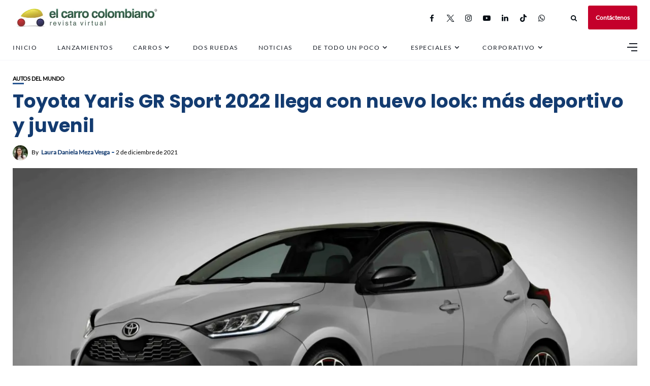

--- FILE ---
content_type: text/html; charset=UTF-8
request_url: https://www.elcarrocolombiano.com/autos-del-mundo/toyota-yaris-gr-sport-2022-llega-con-nuevo-look-mas-deportivo-y-juvenil/
body_size: 154957
content:
<!DOCTYPE html>
<html lang="es">
<head>
    <!-- Google Tag Manager -->
<script>(function(w,d,s,l,i){w[l]=w[l]||[];w[l].push({'gtm.start':
new Date().getTime(),event:'gtm.js'});var f=d.getElementsByTagName(s)[0],
j=d.createElement(s),dl=l!='dataLayer'?'&l='+l:'';j.async=true;j.src=
'https://www.googletagmanager.com/gtm.js?id='+i+dl;f.parentNode.insertBefore(j,f);
})(window,document,'script','dataLayer','GTM-NQ323GSL');</script>
<!-- End Google Tag Manager -->
	<meta charset="UTF-8">
    <meta http-equiv="X-UA-Compatible" content="IE=edge">
    <meta name="viewport" content="width=device-width, initial-scale=1">
    <meta name="robots" content="max-image-preview:large">
	<meta name="robots" content="max-video-preview:-1">
	<link rel="profile" href="http://gmpg.org/xfn/11" />
    <link rel="pingback" href="https://www.elcarrocolombiano.com/xmlrpc.php">
		    
<meta name='robots' content='index, follow, max-image-preview:large, max-snippet:-1, max-video-preview:-1' />
<!-- Etiqueta de Google (gtag.js) modo de consentimiento dataLayer añadido por Site Kit -->
<script type="text/javascript" id="google_gtagjs-js-consent-mode-data-layer">
/* <![CDATA[ */
window.dataLayer = window.dataLayer || [];function gtag(){dataLayer.push(arguments);}
gtag('consent', 'default', {"ad_personalization":"denied","ad_storage":"denied","ad_user_data":"denied","analytics_storage":"denied","functionality_storage":"denied","security_storage":"denied","personalization_storage":"denied","region":["AT","BE","BG","CH","CY","CZ","DE","DK","EE","ES","FI","FR","GB","GR","HR","HU","IE","IS","IT","LI","LT","LU","LV","MT","NL","NO","PL","PT","RO","SE","SI","SK"],"wait_for_update":500});
window._googlesitekitConsentCategoryMap = {"statistics":["analytics_storage"],"marketing":["ad_storage","ad_user_data","ad_personalization"],"functional":["functionality_storage","security_storage"],"preferences":["personalization_storage"]};
window._googlesitekitConsents = {"ad_personalization":"denied","ad_storage":"denied","ad_user_data":"denied","analytics_storage":"denied","functionality_storage":"denied","security_storage":"denied","personalization_storage":"denied","region":["AT","BE","BG","CH","CY","CZ","DE","DK","EE","ES","FI","FR","GB","GR","HR","HU","IE","IS","IT","LI","LT","LU","LV","MT","NL","NO","PL","PT","RO","SE","SI","SK"],"wait_for_update":500};
/* ]]> */
</script>
<!-- Fin de la etiqueta Google (gtag.js) modo de consentimiento dataLayer añadido por Site Kit -->

	<!-- This site is optimized with the Yoast SEO Premium plugin v19.1 (Yoast SEO v25.6) - https://yoast.com/wordpress/plugins/seo/ -->
	<title>Toyota Yaris GR Sport 2022 llega con nuevo look: más deportivo y juvenil</title>
	<meta name="description" content="Toyota Yaris GR Sport debutó oficialmente. Esta nueva variante llega con mejoras estéticas para una mejor apariencia." />
	<link rel="canonical" href="https://www.elcarrocolombiano.com/autos-del-mundo/toyota-yaris-gr-sport-2022-llega-con-nuevo-look-mas-deportivo-y-juvenil/" />
	<meta property="og:locale" content="es_ES" />
	<meta property="og:type" content="article" />
	<meta property="og:title" content="Toyota Yaris GR Sport 2022 llega con nuevo look: más deportivo y juvenil Toyota Yaris GR Sport 2022 llega con nuevo look: más deportivo y juvenil" />
	<meta property="og:description" content="Toyota Yaris GR Sport debutó oficialmente en Europa. Esta nueva variante llega con mejoras estéticas para una mejor apariencia." />
	<meta property="og:url" content="https://www.elcarrocolombiano.com/autos-del-mundo/toyota-yaris-gr-sport-2022-llega-con-nuevo-look-mas-deportivo-y-juvenil/" />
	<meta property="og:site_name" content="El Carro Colombiano" />
	<meta property="article:publisher" content="http://www.facebook.com/elcarrocolombiano/" />
	<meta property="article:author" content="https://www.facebook.com/laura.mezavesga/" />
	<meta property="article:published_time" content="2021-12-03T00:54:11+00:00" />
	<meta property="og:image" content="https://www.elcarrocolombiano.com/wp-content/uploads/2021/12/2021202-TOYOTA-YARIS-GR-SPORT-2022-scaled.jpg" />
	<meta property="og:image:width" content="2560" />
	<meta property="og:image:height" content="1571" />
	<meta property="og:image:type" content="image/jpeg" />
	<meta name="author" content="Laura Daniela Meza Vesga" />
	<meta name="twitter:card" content="summary_large_image" />
	<meta name="twitter:title" content="Toyota Yaris GR Sport 2022 llega con nuevo look: más deportivo y juvenil Toyota Yaris GR Sport 2022 llega con nuevo look: más deportivo y juvenil" />
	<meta name="twitter:description" content="Toyota Yaris GR Sport debutó oficialmente en Europa. Esta nueva variante llega con mejoras estéticas para una mejor apariencia." />
	<meta name="twitter:creator" content="@carrocolombiano" />
	<meta name="twitter:site" content="@carrocolombiano" />
	<meta name="twitter:label1" content="Escrito por" />
	<meta name="twitter:data1" content="Laura Daniela Meza Vesga" />
	<meta name="twitter:label2" content="Tiempo de lectura" />
	<meta name="twitter:data2" content="3 minutos" />
	<script type="application/ld+json" class="yoast-schema-graph">{"@context":"https://schema.org","@graph":[{"@type":"NewsArticle","@id":"https://www.elcarrocolombiano.com/autos-del-mundo/toyota-yaris-gr-sport-2022-llega-con-nuevo-look-mas-deportivo-y-juvenil/#article","isPartOf":{"@id":"https://www.elcarrocolombiano.com/autos-del-mundo/toyota-yaris-gr-sport-2022-llega-con-nuevo-look-mas-deportivo-y-juvenil/"},"author":{"name":"Laura Daniela Meza Vesga","@id":"https://www.elcarrocolombiano.com/#/schema/person/fff919fece674b3764d6944eb635f82d"},"headline":"Toyota Yaris GR Sport 2022 llega con nuevo look: más deportivo y juvenil","datePublished":"2021-12-03T00:54:11+00:00","mainEntityOfPage":{"@id":"https://www.elcarrocolombiano.com/autos-del-mundo/toyota-yaris-gr-sport-2022-llega-con-nuevo-look-mas-deportivo-y-juvenil/"},"wordCount":540,"publisher":{"@id":"https://www.elcarrocolombiano.com/#organization"},"image":{"@id":"https://www.elcarrocolombiano.com/autos-del-mundo/toyota-yaris-gr-sport-2022-llega-con-nuevo-look-mas-deportivo-y-juvenil/#primaryimage"},"thumbnailUrl":"https://www.elcarrocolombiano.com/wp-content/uploads/2021/12/2021202-TOYOTA-YARIS-GR-SPORT-2022-scaled.jpg","keywords":["city car","deportivos","hatchback","hibrido","proyeccion digital","toyota","toyota yaris","Toyota Yaris GR Sport"],"articleSection":["Autos del Mundo"],"inLanguage":"es","copyrightYear":"2021","copyrightHolder":{"@id":"https://www.elcarrocolombiano.com/#organization"}},{"@type":"WebPage","@id":"https://www.elcarrocolombiano.com/autos-del-mundo/toyota-yaris-gr-sport-2022-llega-con-nuevo-look-mas-deportivo-y-juvenil/","url":"https://www.elcarrocolombiano.com/autos-del-mundo/toyota-yaris-gr-sport-2022-llega-con-nuevo-look-mas-deportivo-y-juvenil/","name":"Toyota Yaris GR Sport 2022 llega con nuevo look: más deportivo y juvenil","isPartOf":{"@id":"https://www.elcarrocolombiano.com/#website"},"primaryImageOfPage":{"@id":"https://www.elcarrocolombiano.com/autos-del-mundo/toyota-yaris-gr-sport-2022-llega-con-nuevo-look-mas-deportivo-y-juvenil/#primaryimage"},"image":{"@id":"https://www.elcarrocolombiano.com/autos-del-mundo/toyota-yaris-gr-sport-2022-llega-con-nuevo-look-mas-deportivo-y-juvenil/#primaryimage"},"thumbnailUrl":"https://www.elcarrocolombiano.com/wp-content/uploads/2021/12/2021202-TOYOTA-YARIS-GR-SPORT-2022-scaled.jpg","datePublished":"2021-12-03T00:54:11+00:00","description":"Toyota Yaris GR Sport debutó oficialmente. Esta nueva variante llega con mejoras estéticas para una mejor apariencia.","breadcrumb":{"@id":"https://www.elcarrocolombiano.com/autos-del-mundo/toyota-yaris-gr-sport-2022-llega-con-nuevo-look-mas-deportivo-y-juvenil/#breadcrumb"},"inLanguage":"es","potentialAction":[{"@type":"ReadAction","target":["https://www.elcarrocolombiano.com/autos-del-mundo/toyota-yaris-gr-sport-2022-llega-con-nuevo-look-mas-deportivo-y-juvenil/"]}]},{"@type":"ImageObject","inLanguage":"es","@id":"https://www.elcarrocolombiano.com/autos-del-mundo/toyota-yaris-gr-sport-2022-llega-con-nuevo-look-mas-deportivo-y-juvenil/#primaryimage","url":"https://www.elcarrocolombiano.com/wp-content/uploads/2021/12/2021202-TOYOTA-YARIS-GR-SPORT-2022-scaled.jpg","contentUrl":"https://www.elcarrocolombiano.com/wp-content/uploads/2021/12/2021202-TOYOTA-YARIS-GR-SPORT-2022-scaled.jpg","width":2560,"height":1571},{"@type":"BreadcrumbList","@id":"https://www.elcarrocolombiano.com/autos-del-mundo/toyota-yaris-gr-sport-2022-llega-con-nuevo-look-mas-deportivo-y-juvenil/#breadcrumb","itemListElement":[{"@type":"ListItem","position":1,"name":"Inicio","item":"https://www.elcarrocolombiano.com/"},{"@type":"ListItem","position":2,"name":"Toyota Yaris GR Sport 2022 llega con nuevo look: más deportivo y juvenil"}]},{"@type":"WebSite","@id":"https://www.elcarrocolombiano.com/#website","url":"https://www.elcarrocolombiano.com/","name":"El Carro Colombiano","description":"Revista Virtual sobre Carros en Colombia","publisher":{"@id":"https://www.elcarrocolombiano.com/#organization"},"potentialAction":[{"@type":"SearchAction","target":{"@type":"EntryPoint","urlTemplate":"https://www.elcarrocolombiano.com/?s={search_term_string}"},"query-input":{"@type":"PropertyValueSpecification","valueRequired":true,"valueName":"search_term_string"}}],"inLanguage":"es"},{"@type":"Organization","@id":"https://www.elcarrocolombiano.com/#organization","name":"El Carro Colombiano","url":"https://www.elcarrocolombiano.com/","logo":{"@type":"ImageObject","inLanguage":"es","@id":"https://www.elcarrocolombiano.com/#/schema/logo/image/","url":"https://www.elcarrocolombiano.com/wp-content/uploads/2016/06/20150530-LOGO-EL-CARRO-COLOMBIANO-REVISTA-VIRTUAL-PNG-240-PX.png","contentUrl":"https://www.elcarrocolombiano.com/wp-content/uploads/2016/06/20150530-LOGO-EL-CARRO-COLOMBIANO-REVISTA-VIRTUAL-PNG-240-PX.png","width":240,"height":130,"caption":"El Carro Colombiano"},"image":{"@id":"https://www.elcarrocolombiano.com/#/schema/logo/image/"},"sameAs":["http://www.facebook.com/elcarrocolombiano/","https://x.com/carrocolombiano","https://www.instagram.com/elcarrocolombiano/","https://www.linkedin.com/company/elcarrocolombiano/","https://www.tiktok.com/@elcarrocolombiano"]},{"@type":"Person","@id":"https://www.elcarrocolombiano.com/#/schema/person/fff919fece674b3764d6944eb635f82d","name":"Laura Daniela Meza Vesga","image":{"@type":"ImageObject","inLanguage":"es","@id":"https://www.elcarrocolombiano.com/#/schema/person/image/","url":"https://secure.gravatar.com/avatar/ff5525e8194acde1c5b6b4482d65fdfd?s=96&d=mm&r=g","contentUrl":"https://secure.gravatar.com/avatar/ff5525e8194acde1c5b6b4482d65fdfd?s=96&d=mm&r=g","caption":"Laura Daniela Meza Vesga"},"sameAs":["https://www.facebook.com/laura.mezavesga/","https://www.instagram.com/danielamv_26/"],"url":"https://www.elcarrocolombiano.com/author/danielameza/"}]}</script>
	<!-- / Yoast SEO Premium plugin. -->


<link rel='dns-prefetch' href='//news.google.com' />
<link rel='dns-prefetch' href='//www.googletagmanager.com' />
<link rel='dns-prefetch' href='//pagead2.googlesyndication.com' />
<link rel='dns-prefetch' href='//fundingchoicesmessages.google.com' />
<meta property="og:image" content="https://www.elcarrocolombiano.com/wp-content/uploads/2021/12/2021202-TOYOTA-YARIS-GR-SPORT-2022-scaled.jpg"/><meta property="og:description" content="Toyota Yaris GR Sport debutó oficialmente en Europa. Esta nueva variante llega con mejoras estéticas para una mejor apariencia...."/><!-- www.elcarrocolombiano.com is managing ads with Advanced Ads 2.0.16 – https://wpadvancedads.com/ --><script id="elcar-ready">
			window.advanced_ads_ready=function(e,a){a=a||"complete";var d=function(e){return"interactive"===a?"loading"!==e:"complete"===e};d(document.readyState)?e():document.addEventListener("readystatechange",(function(a){d(a.target.readyState)&&e()}),{once:"interactive"===a})},window.advanced_ads_ready_queue=window.advanced_ads_ready_queue||[];		</script>
		
<link rel='stylesheet' id='fontawesome-css' href='https://www.elcarrocolombiano.com/wp-content/themes/newsophy/assets/fonts/css/fontello.css' type='text/css' media='all' />
<link rel='stylesheet' id='newsophy-main-css' href='https://www.elcarrocolombiano.com/wp-content/themes/newsophy/style.css' type='text/css' media='all' />
<style id='newsophy-main-inline-css' type='text/css'>
:root {--background:#fff;; --accent:#2a5893; --main:#133b70; --text:#000000; --border:#cfe0e9; } .post-item .image-part img {transition:transform 3s ease-in-out,-webkit-transform 3s ease-in-out; }#header,.nav-panel {background:#fff;}#header {height:90px; }#top-logo {width:290px; } .close-menu::before,.close-menu::before,.close-menu::before,.close-menu::after {background-color:var(--main);} .top-bar-right a.cta-btn,a.cta-btn {background:#e9e9e9;}#menuheader,#nav-wrapper .topmenu .sub-menu,#sidenav {background:#ffffff;} .close::before,.close::after {background-color:var(--main); } .feat-area {background-color:#f1f3f8;} .feat-cont h2 a,.feat-cont .post-meta a {color:var(--main);} .feat-cont .post-meta {color:var(--main);} .picked-area {background:#e9ebf3;} .picked-area.innershadow {box-shadow:3px 7px 19px 3px rgba(27,43,52,0.22) inset; -webkit-box-shadow:3px 7px 19px 3px rgba(27,43,52,0.22) inset; -moz-box-shadow:3px 7px 19px 3px rgba(27,43,52,0.22) inset; }
</style>
<link rel='stylesheet' id='newsophy-responsive-css' href='https://www.elcarrocolombiano.com/wp-content/themes/newsophy/assets/css/responsive.css' type='text/css' media='all' />
<link rel='stylesheet' id='interlace-css-css' href='https://www.elcarrocolombiano.com/wp-content/themes/newsophy/assets/css/interlace.css' type='text/css' media='all' />
<link rel='stylesheet' id='newsophy-amp-css' href='https://www.elcarrocolombiano.com/wp-content/themes/newsophy/assets/css/amp.scss' type='text/css' media='all' />
<link rel='stylesheet' id='sbr_styles-css' href='https://www.elcarrocolombiano.com/wp-content/plugins/reviews-feed/assets/css/sbr-styles.min.css' type='text/css' media='all' />
<link rel='stylesheet' id='sbi_styles-css' href='https://www.elcarrocolombiano.com/wp-content/plugins/instagram-feed/css/sbi-styles.min.css' type='text/css' media='all' />
<link rel='stylesheet' id='wp-block-library-css' href='https://www.elcarrocolombiano.com/wp-includes/css/dist/block-library/style.min.css' type='text/css' media='all' />
<style id='wp-block-library-theme-inline-css' type='text/css'>
.wp-block-audio :where(figcaption){color:#555;font-size:13px;text-align:center}.is-dark-theme .wp-block-audio :where(figcaption){color:#ffffffa6}.wp-block-audio{margin:0 0 1em}.wp-block-code{border:1px solid #ccc;border-radius:4px;font-family:Menlo,Consolas,monaco,monospace;padding:.8em 1em}.wp-block-embed :where(figcaption){color:#555;font-size:13px;text-align:center}.is-dark-theme .wp-block-embed :where(figcaption){color:#ffffffa6}.wp-block-embed{margin:0 0 1em}.blocks-gallery-caption{color:#555;font-size:13px;text-align:center}.is-dark-theme .blocks-gallery-caption{color:#ffffffa6}:root :where(.wp-block-image figcaption){color:#555;font-size:13px;text-align:center}.is-dark-theme :root :where(.wp-block-image figcaption){color:#ffffffa6}.wp-block-image{margin:0 0 1em}.wp-block-pullquote{border-bottom:4px solid;border-top:4px solid;color:currentColor;margin-bottom:1.75em}.wp-block-pullquote cite,.wp-block-pullquote footer,.wp-block-pullquote__citation{color:currentColor;font-size:.8125em;font-style:normal;text-transform:uppercase}.wp-block-quote{border-left:.25em solid;margin:0 0 1.75em;padding-left:1em}.wp-block-quote cite,.wp-block-quote footer{color:currentColor;font-size:.8125em;font-style:normal;position:relative}.wp-block-quote.has-text-align-right{border-left:none;border-right:.25em solid;padding-left:0;padding-right:1em}.wp-block-quote.has-text-align-center{border:none;padding-left:0}.wp-block-quote.is-large,.wp-block-quote.is-style-large,.wp-block-quote.is-style-plain{border:none}.wp-block-search .wp-block-search__label{font-weight:700}.wp-block-search__button{border:1px solid #ccc;padding:.375em .625em}:where(.wp-block-group.has-background){padding:1.25em 2.375em}.wp-block-separator.has-css-opacity{opacity:.4}.wp-block-separator{border:none;border-bottom:2px solid;margin-left:auto;margin-right:auto}.wp-block-separator.has-alpha-channel-opacity{opacity:1}.wp-block-separator:not(.is-style-wide):not(.is-style-dots){width:100px}.wp-block-separator.has-background:not(.is-style-dots){border-bottom:none;height:1px}.wp-block-separator.has-background:not(.is-style-wide):not(.is-style-dots){height:2px}.wp-block-table{margin:0 0 1em}.wp-block-table td,.wp-block-table th{word-break:normal}.wp-block-table :where(figcaption){color:#555;font-size:13px;text-align:center}.is-dark-theme .wp-block-table :where(figcaption){color:#ffffffa6}.wp-block-video :where(figcaption){color:#555;font-size:13px;text-align:center}.is-dark-theme .wp-block-video :where(figcaption){color:#ffffffa6}.wp-block-video{margin:0 0 1em}:root :where(.wp-block-template-part.has-background){margin-bottom:0;margin-top:0;padding:1.25em 2.375em}
</style>
<style id='classic-theme-styles-inline-css' type='text/css'>
/*! This file is auto-generated */
.wp-block-button__link{color:#fff;background-color:#32373c;border-radius:9999px;box-shadow:none;text-decoration:none;padding:calc(.667em + 2px) calc(1.333em + 2px);font-size:1.125em}.wp-block-file__button{background:#32373c;color:#fff;text-decoration:none}
</style>
<style id='global-styles-inline-css' type='text/css'>
:root{--wp--preset--aspect-ratio--square: 1;--wp--preset--aspect-ratio--4-3: 4/3;--wp--preset--aspect-ratio--3-4: 3/4;--wp--preset--aspect-ratio--3-2: 3/2;--wp--preset--aspect-ratio--2-3: 2/3;--wp--preset--aspect-ratio--16-9: 16/9;--wp--preset--aspect-ratio--9-16: 9/16;--wp--preset--color--black: #000000;--wp--preset--color--cyan-bluish-gray: #abb8c3;--wp--preset--color--white: #ffffff;--wp--preset--color--pale-pink: #f78da7;--wp--preset--color--vivid-red: #cf2e2e;--wp--preset--color--luminous-vivid-orange: #ff6900;--wp--preset--color--luminous-vivid-amber: #fcb900;--wp--preset--color--light-green-cyan: #7bdcb5;--wp--preset--color--vivid-green-cyan: #00d084;--wp--preset--color--pale-cyan-blue: #8ed1fc;--wp--preset--color--vivid-cyan-blue: #0693e3;--wp--preset--color--vivid-purple: #9b51e0;--wp--preset--gradient--vivid-cyan-blue-to-vivid-purple: linear-gradient(135deg,rgba(6,147,227,1) 0%,rgb(155,81,224) 100%);--wp--preset--gradient--light-green-cyan-to-vivid-green-cyan: linear-gradient(135deg,rgb(122,220,180) 0%,rgb(0,208,130) 100%);--wp--preset--gradient--luminous-vivid-amber-to-luminous-vivid-orange: linear-gradient(135deg,rgba(252,185,0,1) 0%,rgba(255,105,0,1) 100%);--wp--preset--gradient--luminous-vivid-orange-to-vivid-red: linear-gradient(135deg,rgba(255,105,0,1) 0%,rgb(207,46,46) 100%);--wp--preset--gradient--very-light-gray-to-cyan-bluish-gray: linear-gradient(135deg,rgb(238,238,238) 0%,rgb(169,184,195) 100%);--wp--preset--gradient--cool-to-warm-spectrum: linear-gradient(135deg,rgb(74,234,220) 0%,rgb(151,120,209) 20%,rgb(207,42,186) 40%,rgb(238,44,130) 60%,rgb(251,105,98) 80%,rgb(254,248,76) 100%);--wp--preset--gradient--blush-light-purple: linear-gradient(135deg,rgb(255,206,236) 0%,rgb(152,150,240) 100%);--wp--preset--gradient--blush-bordeaux: linear-gradient(135deg,rgb(254,205,165) 0%,rgb(254,45,45) 50%,rgb(107,0,62) 100%);--wp--preset--gradient--luminous-dusk: linear-gradient(135deg,rgb(255,203,112) 0%,rgb(199,81,192) 50%,rgb(65,88,208) 100%);--wp--preset--gradient--pale-ocean: linear-gradient(135deg,rgb(255,245,203) 0%,rgb(182,227,212) 50%,rgb(51,167,181) 100%);--wp--preset--gradient--electric-grass: linear-gradient(135deg,rgb(202,248,128) 0%,rgb(113,206,126) 100%);--wp--preset--gradient--midnight: linear-gradient(135deg,rgb(2,3,129) 0%,rgb(40,116,252) 100%);--wp--preset--font-size--small: 13px;--wp--preset--font-size--medium: 20px;--wp--preset--font-size--large: 36px;--wp--preset--font-size--x-large: 42px;--wp--preset--spacing--20: 0.44rem;--wp--preset--spacing--30: 0.67rem;--wp--preset--spacing--40: 1rem;--wp--preset--spacing--50: 1.5rem;--wp--preset--spacing--60: 2.25rem;--wp--preset--spacing--70: 3.38rem;--wp--preset--spacing--80: 5.06rem;--wp--preset--shadow--natural: 6px 6px 9px rgba(0, 0, 0, 0.2);--wp--preset--shadow--deep: 12px 12px 50px rgba(0, 0, 0, 0.4);--wp--preset--shadow--sharp: 6px 6px 0px rgba(0, 0, 0, 0.2);--wp--preset--shadow--outlined: 6px 6px 0px -3px rgba(255, 255, 255, 1), 6px 6px rgba(0, 0, 0, 1);--wp--preset--shadow--crisp: 6px 6px 0px rgba(0, 0, 0, 1);}:where(.is-layout-flex){gap: 0.5em;}:where(.is-layout-grid){gap: 0.5em;}body .is-layout-flex{display: flex;}.is-layout-flex{flex-wrap: wrap;align-items: center;}.is-layout-flex > :is(*, div){margin: 0;}body .is-layout-grid{display: grid;}.is-layout-grid > :is(*, div){margin: 0;}:where(.wp-block-columns.is-layout-flex){gap: 2em;}:where(.wp-block-columns.is-layout-grid){gap: 2em;}:where(.wp-block-post-template.is-layout-flex){gap: 1.25em;}:where(.wp-block-post-template.is-layout-grid){gap: 1.25em;}.has-black-color{color: var(--wp--preset--color--black) !important;}.has-cyan-bluish-gray-color{color: var(--wp--preset--color--cyan-bluish-gray) !important;}.has-white-color{color: var(--wp--preset--color--white) !important;}.has-pale-pink-color{color: var(--wp--preset--color--pale-pink) !important;}.has-vivid-red-color{color: var(--wp--preset--color--vivid-red) !important;}.has-luminous-vivid-orange-color{color: var(--wp--preset--color--luminous-vivid-orange) !important;}.has-luminous-vivid-amber-color{color: var(--wp--preset--color--luminous-vivid-amber) !important;}.has-light-green-cyan-color{color: var(--wp--preset--color--light-green-cyan) !important;}.has-vivid-green-cyan-color{color: var(--wp--preset--color--vivid-green-cyan) !important;}.has-pale-cyan-blue-color{color: var(--wp--preset--color--pale-cyan-blue) !important;}.has-vivid-cyan-blue-color{color: var(--wp--preset--color--vivid-cyan-blue) !important;}.has-vivid-purple-color{color: var(--wp--preset--color--vivid-purple) !important;}.has-black-background-color{background-color: var(--wp--preset--color--black) !important;}.has-cyan-bluish-gray-background-color{background-color: var(--wp--preset--color--cyan-bluish-gray) !important;}.has-white-background-color{background-color: var(--wp--preset--color--white) !important;}.has-pale-pink-background-color{background-color: var(--wp--preset--color--pale-pink) !important;}.has-vivid-red-background-color{background-color: var(--wp--preset--color--vivid-red) !important;}.has-luminous-vivid-orange-background-color{background-color: var(--wp--preset--color--luminous-vivid-orange) !important;}.has-luminous-vivid-amber-background-color{background-color: var(--wp--preset--color--luminous-vivid-amber) !important;}.has-light-green-cyan-background-color{background-color: var(--wp--preset--color--light-green-cyan) !important;}.has-vivid-green-cyan-background-color{background-color: var(--wp--preset--color--vivid-green-cyan) !important;}.has-pale-cyan-blue-background-color{background-color: var(--wp--preset--color--pale-cyan-blue) !important;}.has-vivid-cyan-blue-background-color{background-color: var(--wp--preset--color--vivid-cyan-blue) !important;}.has-vivid-purple-background-color{background-color: var(--wp--preset--color--vivid-purple) !important;}.has-black-border-color{border-color: var(--wp--preset--color--black) !important;}.has-cyan-bluish-gray-border-color{border-color: var(--wp--preset--color--cyan-bluish-gray) !important;}.has-white-border-color{border-color: var(--wp--preset--color--white) !important;}.has-pale-pink-border-color{border-color: var(--wp--preset--color--pale-pink) !important;}.has-vivid-red-border-color{border-color: var(--wp--preset--color--vivid-red) !important;}.has-luminous-vivid-orange-border-color{border-color: var(--wp--preset--color--luminous-vivid-orange) !important;}.has-luminous-vivid-amber-border-color{border-color: var(--wp--preset--color--luminous-vivid-amber) !important;}.has-light-green-cyan-border-color{border-color: var(--wp--preset--color--light-green-cyan) !important;}.has-vivid-green-cyan-border-color{border-color: var(--wp--preset--color--vivid-green-cyan) !important;}.has-pale-cyan-blue-border-color{border-color: var(--wp--preset--color--pale-cyan-blue) !important;}.has-vivid-cyan-blue-border-color{border-color: var(--wp--preset--color--vivid-cyan-blue) !important;}.has-vivid-purple-border-color{border-color: var(--wp--preset--color--vivid-purple) !important;}.has-vivid-cyan-blue-to-vivid-purple-gradient-background{background: var(--wp--preset--gradient--vivid-cyan-blue-to-vivid-purple) !important;}.has-light-green-cyan-to-vivid-green-cyan-gradient-background{background: var(--wp--preset--gradient--light-green-cyan-to-vivid-green-cyan) !important;}.has-luminous-vivid-amber-to-luminous-vivid-orange-gradient-background{background: var(--wp--preset--gradient--luminous-vivid-amber-to-luminous-vivid-orange) !important;}.has-luminous-vivid-orange-to-vivid-red-gradient-background{background: var(--wp--preset--gradient--luminous-vivid-orange-to-vivid-red) !important;}.has-very-light-gray-to-cyan-bluish-gray-gradient-background{background: var(--wp--preset--gradient--very-light-gray-to-cyan-bluish-gray) !important;}.has-cool-to-warm-spectrum-gradient-background{background: var(--wp--preset--gradient--cool-to-warm-spectrum) !important;}.has-blush-light-purple-gradient-background{background: var(--wp--preset--gradient--blush-light-purple) !important;}.has-blush-bordeaux-gradient-background{background: var(--wp--preset--gradient--blush-bordeaux) !important;}.has-luminous-dusk-gradient-background{background: var(--wp--preset--gradient--luminous-dusk) !important;}.has-pale-ocean-gradient-background{background: var(--wp--preset--gradient--pale-ocean) !important;}.has-electric-grass-gradient-background{background: var(--wp--preset--gradient--electric-grass) !important;}.has-midnight-gradient-background{background: var(--wp--preset--gradient--midnight) !important;}.has-small-font-size{font-size: var(--wp--preset--font-size--small) !important;}.has-medium-font-size{font-size: var(--wp--preset--font-size--medium) !important;}.has-large-font-size{font-size: var(--wp--preset--font-size--large) !important;}.has-x-large-font-size{font-size: var(--wp--preset--font-size--x-large) !important;}
:where(.wp-block-post-template.is-layout-flex){gap: 1.25em;}:where(.wp-block-post-template.is-layout-grid){gap: 1.25em;}
:where(.wp-block-columns.is-layout-flex){gap: 2em;}:where(.wp-block-columns.is-layout-grid){gap: 2em;}
:root :where(.wp-block-pullquote){font-size: 1.5em;line-height: 1.6;}
</style>
<link rel='stylesheet' id='contact-form-7-css' href='https://www.elcarrocolombiano.com/wp-content/plugins/contact-form-7/includes/css/styles.css' type='text/css' media='all' />
<link rel='stylesheet' id='gn-frontend-gnfollow-style-css' href='https://www.elcarrocolombiano.com/wp-content/plugins/gn-publisher/assets/css/gn-frontend-gnfollow.min.css' type='text/css' media='all' />
<link rel='stylesheet' id='wpfc-css' href='https://www.elcarrocolombiano.com/wp-content/plugins/gs-facebook-comments/public/css/wpfc-public.css' type='text/css' media='all' />
<link rel='stylesheet' id='tablepress-default-css' href='https://www.elcarrocolombiano.com/wp-content/tablepress-combined.min.css' type='text/css' media='all' />
<script type="text/javascript" src="https://www.elcarrocolombiano.com/wp-includes/js/jquery/jquery.min.js" id="jquery-core-js"></script>
<script type="text/javascript" src="https://www.elcarrocolombiano.com/wp-includes/js/jquery/jquery-migrate.min.js" id="jquery-migrate-js"></script>
<script type="text/javascript" src="https://www.elcarrocolombiano.com/wp-content/plugins/gs-facebook-comments/public/js/wpfc-public.js" id="wpfc-js"></script>

<!-- Fragmento de código de la etiqueta de Google (gtag.js) añadida por Site Kit -->
<!-- Fragmento de código de Google Analytics añadido por Site Kit -->
<script type="text/javascript" src="https://www.googletagmanager.com/gtag/js?id=G-GH8MS37SKP" id="google_gtagjs-js" async></script>
<script type="text/javascript" id="google_gtagjs-js-after">
/* <![CDATA[ */
window.dataLayer = window.dataLayer || [];function gtag(){dataLayer.push(arguments);}
gtag("set","linker",{"domains":["www.elcarrocolombiano.com"]});
gtag("js", new Date());
gtag("set", "developer_id.dZTNiMT", true);
gtag("config", "G-GH8MS37SKP", {"googlesitekit_post_type":"post","googlesitekit_post_author":"Laura Daniela Meza Vesga","googlesitekit_post_date":"20211202"});
/* ]]> */
</script>
<link rel="https://api.w.org/" href="https://www.elcarrocolombiano.com/wp-json/" /><link rel="alternate" title="JSON" type="application/json" href="https://www.elcarrocolombiano.com/wp-json/wp/v2/posts/151882" /><link rel='shortlink' href='https://www.elcarrocolombiano.com/?p=151882' />
<link rel="alternate" title="oEmbed (JSON)" type="application/json+oembed" href="https://www.elcarrocolombiano.com/wp-json/oembed/1.0/embed?url=https%3A%2F%2Fwww.elcarrocolombiano.com%2Fautos-del-mundo%2Ftoyota-yaris-gr-sport-2022-llega-con-nuevo-look-mas-deportivo-y-juvenil%2F" />
<link rel="alternate" title="oEmbed (XML)" type="text/xml+oembed" href="https://www.elcarrocolombiano.com/wp-json/oembed/1.0/embed?url=https%3A%2F%2Fwww.elcarrocolombiano.com%2Fautos-del-mundo%2Ftoyota-yaris-gr-sport-2022-llega-con-nuevo-look-mas-deportivo-y-juvenil%2F&#038;format=xml" />
<meta name="generator" content="auto-sizes 1.4.0">
<meta name="generator" content="Site Kit by Google 1.171.0" /><!-- HFCM by 99 Robots - Snippet # 4: responsivevoice -->
<script src="https://code.responsivevoice.org/responsivevoice.js?key=5CE5EzUI"></script>
<!-- /end HFCM by 99 Robots -->
<script type='text/javascript'>window._taboola = window._taboola || [];
_taboola.push({article:'auto'});
_taboola.push({listenTo:'render',handler:function(p){TRC.modDebug.logMessageToServer(2,"wordpress-integ");}});
_taboola.push({additional_data:{sdkd:{
            "os": "Wordpress",
            "osv": "6.6.4",
            "php_ver": "8.3.6",
            "sdkt": "Taboola Wordpress Plugin",
            "sdkv": "3.0.2",
            "loc_mid": "p",
            "loc_home": ""
        }
    }
});
! function(e, f, u) {
    e.async = 1;
    e.src = u;
    f.parentNode.insertBefore(e, f);
}(document.createElement('script'), document.getElementsByTagName('script')[0], '//cdn.taboola.com/libtrc/elcarrocolombiano-publisher/loader.js');</script><script>document.createElement( "picture" );if(!window.HTMLPictureElement && document.addEventListener) {window.addEventListener("DOMContentLoaded", function() {var s = document.createElement("script");s.src = "https://www.elcarrocolombiano.com/wp-content/plugins/webp-express/js/picturefill.min.js";document.body.appendChild(s);});}</script>
<!-- Metaetiquetas de Google AdSense añadidas por Site Kit -->
<meta name="google-adsense-platform-account" content="ca-host-pub-2644536267352236">
<meta name="google-adsense-platform-domain" content="sitekit.withgoogle.com">
<!-- Acabar con las metaetiquetas de Google AdSense añadidas por Site Kit -->
      <meta name="onesignal" content="wordpress-plugin"/>
            <script>

      window.OneSignalDeferred = window.OneSignalDeferred || [];

      OneSignalDeferred.push(function(OneSignal) {
        var oneSignal_options = {};
        window._oneSignalInitOptions = oneSignal_options;

        oneSignal_options['serviceWorkerParam'] = { scope: '/' };
oneSignal_options['serviceWorkerPath'] = 'OneSignalSDKWorker.js.php';

        OneSignal.Notifications.setDefaultUrl("https://www.elcarrocolombiano.com");

        oneSignal_options['wordpress'] = true;
oneSignal_options['appId'] = '2e9c4b52-561f-4cf7-8fe7-e8de6afc3e79';
oneSignal_options['allowLocalhostAsSecureOrigin'] = true;
oneSignal_options['welcomeNotification'] = { };
oneSignal_options['welcomeNotification']['title'] = "¡Gracias por suscribirte a El Carro Colombiano!";
oneSignal_options['welcomeNotification']['message'] = "Aquí te contaremos las más importantes novedades del mundo automotor.";
oneSignal_options['path'] = "https://www.elcarrocolombiano.com/wp-content/plugins/onesignal-free-web-push-notifications/sdk_files/";
oneSignal_options['safari_web_id'] = "web.onesignal.auto.201c9c11-2835-4563-82b9-55a6f9094e87";
oneSignal_options['promptOptions'] = { };
oneSignal_options['promptOptions']['actionMessage'] = "¿Quieres conocer lo más reciente del mundo automotor? Te invitamos a suscribirte.";
oneSignal_options['promptOptions']['acceptButtonText'] = "¡Claro que sí!";
oneSignal_options['promptOptions']['cancelButtonText'] = "Tal vez después.";
oneSignal_options['notifyButton'] = { };
oneSignal_options['notifyButton']['enable'] = true;
oneSignal_options['notifyButton']['position'] = 'bottom-right';
oneSignal_options['notifyButton']['theme'] = 'inverse';
oneSignal_options['notifyButton']['size'] = 'medium';
oneSignal_options['notifyButton']['showCredit'] = true;
oneSignal_options['notifyButton']['text'] = {};
oneSignal_options['notifyButton']['text']['tip.state.unsubscribed'] = 'Suscríbete a nuestras notificaciones.';
oneSignal_options['notifyButton']['text']['tip.state.subscribed'] = 'Te has suscrito a nuestras notificaciones.';
oneSignal_options['notifyButton']['text']['tip.state.blocked'] = 'Has bloqueado nuestras notificaciones.';
oneSignal_options['notifyButton']['text']['message.action.subscribed'] = 'Gracias por suscribirte a El Carro Colombiano, ¡el mundo automotor al alcance de todos!';
oneSignal_options['notifyButton']['text']['message.action.resubscribed'] = '¡Gracias por suscribirte de nuevo a El Carro Colombiano!';
oneSignal_options['notifyButton']['text']['message.action.unsubscribed'] = 'No recibirás nuevas notificaciones de El Carro Colombiano. ¡Te extrañaremos!';
oneSignal_options['notifyButton']['text']['dialog.main.button.subscribe'] = 'Suscribirse';
oneSignal_options['notifyButton']['text']['dialog.main.button.unsubscribe'] = 'Desvincularse';
oneSignal_options['notifyButton']['text']['dialog.blocked.title'] = 'Desbloquear notificaciones';
oneSignal_options['notifyButton']['text']['dialog.blocked.message'] = 'Sigue las siguientes instrucciones para desbloquear las notificaciones:';
              OneSignal.init(window._oneSignalInitOptions);
              OneSignal.Slidedown.promptPush()      });

      function documentInitOneSignal() {
        var oneSignal_elements = document.getElementsByClassName("OneSignal-prompt");

        var oneSignalLinkClickHandler = function(event) { OneSignal.Notifications.requestPermission(); event.preventDefault(); };        for(var i = 0; i < oneSignal_elements.length; i++)
          oneSignal_elements[i].addEventListener('click', oneSignalLinkClickHandler, false);
      }

      if (document.readyState === 'complete') {
           documentInitOneSignal();
      }
      else {
           window.addEventListener("load", function(event){
               documentInitOneSignal();
          });
      }
    </script>

<!-- Fragmento de código de Google Tag Manager añadido por Site Kit -->
<script type="text/javascript">
/* <![CDATA[ */

			( function( w, d, s, l, i ) {
				w[l] = w[l] || [];
				w[l].push( {'gtm.start': new Date().getTime(), event: 'gtm.js'} );
				var f = d.getElementsByTagName( s )[0],
					j = d.createElement( s ), dl = l != 'dataLayer' ? '&l=' + l : '';
				j.async = true;
				j.src = 'https://www.googletagmanager.com/gtm.js?id=' + i + dl;
				f.parentNode.insertBefore( j, f );
			} )( window, document, 'script', 'dataLayer', 'GTM-NQ323GSL' );
			
/* ]]> */
</script>

<!-- Final del fragmento de código de Google Tag Manager añadido por Site Kit -->

<!-- Fragmento de código de Google Adsense añadido por Site Kit -->
<script type="text/javascript" async="async" src="https://pagead2.googlesyndication.com/pagead/js/adsbygoogle.js?client=ca-pub-4950087306183956&amp;host=ca-host-pub-2644536267352236" crossorigin="anonymous"></script>

<!-- Final del fragmento de código de Google Adsense añadido por Site Kit -->

<!-- Fragmento de código de recuperación de bloqueo de anuncios de Google AdSense añadido por Site Kit. -->
<script async src="https://fundingchoicesmessages.google.com/i/pub-4950087306183956?ers=1" nonce="pVTgLew3L-HWANZYR6HIiA"></script><script nonce="pVTgLew3L-HWANZYR6HIiA">(function() {function signalGooglefcPresent() {if (!window.frames['googlefcPresent']) {if (document.body) {const iframe = document.createElement('iframe'); iframe.style = 'width: 0; height: 0; border: none; z-index: -1000; left: -1000px; top: -1000px;'; iframe.style.display = 'none'; iframe.name = 'googlefcPresent'; document.body.appendChild(iframe);} else {setTimeout(signalGooglefcPresent, 0);}}}signalGooglefcPresent();})();</script>
<!-- Fragmento de código de finalización de recuperación de bloqueo de anuncios de Google AdSense añadido por Site Kit. -->

<!-- Fragmento de código de protección de errores de recuperación de bloqueo de anuncios de Google AdSense añadido por Site Kit. -->
<script>(function(){'use strict';function aa(a){var b=0;return function(){return b<a.length?{done:!1,value:a[b++]}:{done:!0}}}var ba="function"==typeof Object.defineProperties?Object.defineProperty:function(a,b,c){if(a==Array.prototype||a==Object.prototype)return a;a[b]=c.value;return a};
function ea(a){a=["object"==typeof globalThis&&globalThis,a,"object"==typeof window&&window,"object"==typeof self&&self,"object"==typeof global&&global];for(var b=0;b<a.length;++b){var c=a[b];if(c&&c.Math==Math)return c}throw Error("Cannot find global object");}var fa=ea(this);function ha(a,b){if(b)a:{var c=fa;a=a.split(".");for(var d=0;d<a.length-1;d++){var e=a[d];if(!(e in c))break a;c=c[e]}a=a[a.length-1];d=c[a];b=b(d);b!=d&&null!=b&&ba(c,a,{configurable:!0,writable:!0,value:b})}}
var ia="function"==typeof Object.create?Object.create:function(a){function b(){}b.prototype=a;return new b},l;if("function"==typeof Object.setPrototypeOf)l=Object.setPrototypeOf;else{var m;a:{var ja={a:!0},ka={};try{ka.__proto__=ja;m=ka.a;break a}catch(a){}m=!1}l=m?function(a,b){a.__proto__=b;if(a.__proto__!==b)throw new TypeError(a+" is not extensible");return a}:null}var la=l;
function n(a,b){a.prototype=ia(b.prototype);a.prototype.constructor=a;if(la)la(a,b);else for(var c in b)if("prototype"!=c)if(Object.defineProperties){var d=Object.getOwnPropertyDescriptor(b,c);d&&Object.defineProperty(a,c,d)}else a[c]=b[c];a.A=b.prototype}function ma(){for(var a=Number(this),b=[],c=a;c<arguments.length;c++)b[c-a]=arguments[c];return b}
var na="function"==typeof Object.assign?Object.assign:function(a,b){for(var c=1;c<arguments.length;c++){var d=arguments[c];if(d)for(var e in d)Object.prototype.hasOwnProperty.call(d,e)&&(a[e]=d[e])}return a};ha("Object.assign",function(a){return a||na});/*

 Copyright The Closure Library Authors.
 SPDX-License-Identifier: Apache-2.0
*/
var p=this||self;function q(a){return a};var t,u;a:{for(var oa=["CLOSURE_FLAGS"],v=p,x=0;x<oa.length;x++)if(v=v[oa[x]],null==v){u=null;break a}u=v}var pa=u&&u[610401301];t=null!=pa?pa:!1;var z,qa=p.navigator;z=qa?qa.userAgentData||null:null;function A(a){return t?z?z.brands.some(function(b){return(b=b.brand)&&-1!=b.indexOf(a)}):!1:!1}function B(a){var b;a:{if(b=p.navigator)if(b=b.userAgent)break a;b=""}return-1!=b.indexOf(a)};function C(){return t?!!z&&0<z.brands.length:!1}function D(){return C()?A("Chromium"):(B("Chrome")||B("CriOS"))&&!(C()?0:B("Edge"))||B("Silk")};var ra=C()?!1:B("Trident")||B("MSIE");!B("Android")||D();D();B("Safari")&&(D()||(C()?0:B("Coast"))||(C()?0:B("Opera"))||(C()?0:B("Edge"))||(C()?A("Microsoft Edge"):B("Edg/"))||C()&&A("Opera"));var sa={},E=null;var ta="undefined"!==typeof Uint8Array,ua=!ra&&"function"===typeof btoa;var F="function"===typeof Symbol&&"symbol"===typeof Symbol()?Symbol():void 0,G=F?function(a,b){a[F]|=b}:function(a,b){void 0!==a.g?a.g|=b:Object.defineProperties(a,{g:{value:b,configurable:!0,writable:!0,enumerable:!1}})};function va(a){var b=H(a);1!==(b&1)&&(Object.isFrozen(a)&&(a=Array.prototype.slice.call(a)),I(a,b|1))}
var H=F?function(a){return a[F]|0}:function(a){return a.g|0},J=F?function(a){return a[F]}:function(a){return a.g},I=F?function(a,b){a[F]=b}:function(a,b){void 0!==a.g?a.g=b:Object.defineProperties(a,{g:{value:b,configurable:!0,writable:!0,enumerable:!1}})};function wa(){var a=[];G(a,1);return a}function xa(a,b){I(b,(a|0)&-99)}function K(a,b){I(b,(a|34)&-73)}function L(a){a=a>>11&1023;return 0===a?536870912:a};var M={};function N(a){return null!==a&&"object"===typeof a&&!Array.isArray(a)&&a.constructor===Object}var O,ya=[];I(ya,39);O=Object.freeze(ya);var P;function Q(a,b){P=b;a=new a(b);P=void 0;return a}
function R(a,b,c){null==a&&(a=P);P=void 0;if(null==a){var d=96;c?(a=[c],d|=512):a=[];b&&(d=d&-2095105|(b&1023)<<11)}else{if(!Array.isArray(a))throw Error();d=H(a);if(d&64)return a;d|=64;if(c&&(d|=512,c!==a[0]))throw Error();a:{c=a;var e=c.length;if(e){var f=e-1,g=c[f];if(N(g)){d|=256;b=(d>>9&1)-1;e=f-b;1024<=e&&(za(c,b,g),e=1023);d=d&-2095105|(e&1023)<<11;break a}}b&&(g=(d>>9&1)-1,b=Math.max(b,e-g),1024<b&&(za(c,g,{}),d|=256,b=1023),d=d&-2095105|(b&1023)<<11)}}I(a,d);return a}
function za(a,b,c){for(var d=1023+b,e=a.length,f=d;f<e;f++){var g=a[f];null!=g&&g!==c&&(c[f-b]=g)}a.length=d+1;a[d]=c};function Aa(a){switch(typeof a){case "number":return isFinite(a)?a:String(a);case "boolean":return a?1:0;case "object":if(a&&!Array.isArray(a)&&ta&&null!=a&&a instanceof Uint8Array){if(ua){for(var b="",c=0,d=a.length-10240;c<d;)b+=String.fromCharCode.apply(null,a.subarray(c,c+=10240));b+=String.fromCharCode.apply(null,c?a.subarray(c):a);a=btoa(b)}else{void 0===b&&(b=0);if(!E){E={};c="ABCDEFGHIJKLMNOPQRSTUVWXYZabcdefghijklmnopqrstuvwxyz0123456789".split("");d=["+/=","+/","-_=","-_.","-_"];for(var e=
0;5>e;e++){var f=c.concat(d[e].split(""));sa[e]=f;for(var g=0;g<f.length;g++){var h=f[g];void 0===E[h]&&(E[h]=g)}}}b=sa[b];c=Array(Math.floor(a.length/3));d=b[64]||"";for(e=f=0;f<a.length-2;f+=3){var k=a[f],w=a[f+1];h=a[f+2];g=b[k>>2];k=b[(k&3)<<4|w>>4];w=b[(w&15)<<2|h>>6];h=b[h&63];c[e++]=g+k+w+h}g=0;h=d;switch(a.length-f){case 2:g=a[f+1],h=b[(g&15)<<2]||d;case 1:a=a[f],c[e]=b[a>>2]+b[(a&3)<<4|g>>4]+h+d}a=c.join("")}return a}}return a};function Ba(a,b,c){a=Array.prototype.slice.call(a);var d=a.length,e=b&256?a[d-1]:void 0;d+=e?-1:0;for(b=b&512?1:0;b<d;b++)a[b]=c(a[b]);if(e){b=a[b]={};for(var f in e)Object.prototype.hasOwnProperty.call(e,f)&&(b[f]=c(e[f]))}return a}function Da(a,b,c,d,e,f){if(null!=a){if(Array.isArray(a))a=e&&0==a.length&&H(a)&1?void 0:f&&H(a)&2?a:Ea(a,b,c,void 0!==d,e,f);else if(N(a)){var g={},h;for(h in a)Object.prototype.hasOwnProperty.call(a,h)&&(g[h]=Da(a[h],b,c,d,e,f));a=g}else a=b(a,d);return a}}
function Ea(a,b,c,d,e,f){var g=d||c?H(a):0;d=d?!!(g&32):void 0;a=Array.prototype.slice.call(a);for(var h=0;h<a.length;h++)a[h]=Da(a[h],b,c,d,e,f);c&&c(g,a);return a}function Fa(a){return a.s===M?a.toJSON():Aa(a)};function Ga(a,b,c){c=void 0===c?K:c;if(null!=a){if(ta&&a instanceof Uint8Array)return b?a:new Uint8Array(a);if(Array.isArray(a)){var d=H(a);if(d&2)return a;if(b&&!(d&64)&&(d&32||0===d))return I(a,d|34),a;a=Ea(a,Ga,d&4?K:c,!0,!1,!0);b=H(a);b&4&&b&2&&Object.freeze(a);return a}a.s===M&&(b=a.h,c=J(b),a=c&2?a:Q(a.constructor,Ha(b,c,!0)));return a}}function Ha(a,b,c){var d=c||b&2?K:xa,e=!!(b&32);a=Ba(a,b,function(f){return Ga(f,e,d)});G(a,32|(c?2:0));return a};function Ia(a,b){a=a.h;return Ja(a,J(a),b)}function Ja(a,b,c,d){if(-1===c)return null;if(c>=L(b)){if(b&256)return a[a.length-1][c]}else{var e=a.length;if(d&&b&256&&(d=a[e-1][c],null!=d))return d;b=c+((b>>9&1)-1);if(b<e)return a[b]}}function Ka(a,b,c,d,e){var f=L(b);if(c>=f||e){e=b;if(b&256)f=a[a.length-1];else{if(null==d)return;f=a[f+((b>>9&1)-1)]={};e|=256}f[c]=d;e&=-1025;e!==b&&I(a,e)}else a[c+((b>>9&1)-1)]=d,b&256&&(d=a[a.length-1],c in d&&delete d[c]),b&1024&&I(a,b&-1025)}
function La(a,b){var c=Ma;var d=void 0===d?!1:d;var e=a.h;var f=J(e),g=Ja(e,f,b,d);var h=!1;if(null==g||"object"!==typeof g||(h=Array.isArray(g))||g.s!==M)if(h){var k=h=H(g);0===k&&(k|=f&32);k|=f&2;k!==h&&I(g,k);c=new c(g)}else c=void 0;else c=g;c!==g&&null!=c&&Ka(e,f,b,c,d);e=c;if(null==e)return e;a=a.h;f=J(a);f&2||(g=e,c=g.h,h=J(c),g=h&2?Q(g.constructor,Ha(c,h,!1)):g,g!==e&&(e=g,Ka(a,f,b,e,d)));return e}function Na(a,b){a=Ia(a,b);return null==a||"string"===typeof a?a:void 0}
function Oa(a,b){a=Ia(a,b);return null!=a?a:0}function S(a,b){a=Na(a,b);return null!=a?a:""};function T(a,b,c){this.h=R(a,b,c)}T.prototype.toJSON=function(){var a=Ea(this.h,Fa,void 0,void 0,!1,!1);return Pa(this,a,!0)};T.prototype.s=M;T.prototype.toString=function(){return Pa(this,this.h,!1).toString()};
function Pa(a,b,c){var d=a.constructor.v,e=L(J(c?a.h:b)),f=!1;if(d){if(!c){b=Array.prototype.slice.call(b);var g;if(b.length&&N(g=b[b.length-1]))for(f=0;f<d.length;f++)if(d[f]>=e){Object.assign(b[b.length-1]={},g);break}f=!0}e=b;c=!c;g=J(a.h);a=L(g);g=(g>>9&1)-1;for(var h,k,w=0;w<d.length;w++)if(k=d[w],k<a){k+=g;var r=e[k];null==r?e[k]=c?O:wa():c&&r!==O&&va(r)}else h||(r=void 0,e.length&&N(r=e[e.length-1])?h=r:e.push(h={})),r=h[k],null==h[k]?h[k]=c?O:wa():c&&r!==O&&va(r)}d=b.length;if(!d)return b;
var Ca;if(N(h=b[d-1])){a:{var y=h;e={};c=!1;for(var ca in y)Object.prototype.hasOwnProperty.call(y,ca)&&(a=y[ca],Array.isArray(a)&&a!=a&&(c=!0),null!=a?e[ca]=a:c=!0);if(c){for(var rb in e){y=e;break a}y=null}}y!=h&&(Ca=!0);d--}for(;0<d;d--){h=b[d-1];if(null!=h)break;var cb=!0}if(!Ca&&!cb)return b;var da;f?da=b:da=Array.prototype.slice.call(b,0,d);b=da;f&&(b.length=d);y&&b.push(y);return b};function Qa(a){return function(b){if(null==b||""==b)b=new a;else{b=JSON.parse(b);if(!Array.isArray(b))throw Error(void 0);G(b,32);b=Q(a,b)}return b}};function Ra(a){this.h=R(a)}n(Ra,T);var Sa=Qa(Ra);var U;function V(a){this.g=a}V.prototype.toString=function(){return this.g+""};var Ta={};function Ua(){return Math.floor(2147483648*Math.random()).toString(36)+Math.abs(Math.floor(2147483648*Math.random())^Date.now()).toString(36)};function Va(a,b){b=String(b);"application/xhtml+xml"===a.contentType&&(b=b.toLowerCase());return a.createElement(b)}function Wa(a){this.g=a||p.document||document}Wa.prototype.appendChild=function(a,b){a.appendChild(b)};/*

 SPDX-License-Identifier: Apache-2.0
*/
function Xa(a,b){a.src=b instanceof V&&b.constructor===V?b.g:"type_error:TrustedResourceUrl";var c,d;(c=(b=null==(d=(c=(a.ownerDocument&&a.ownerDocument.defaultView||window).document).querySelector)?void 0:d.call(c,"script[nonce]"))?b.nonce||b.getAttribute("nonce")||"":"")&&a.setAttribute("nonce",c)};function Ya(a){a=void 0===a?document:a;return a.createElement("script")};function Za(a,b,c,d,e,f){try{var g=a.g,h=Ya(g);h.async=!0;Xa(h,b);g.head.appendChild(h);h.addEventListener("load",function(){e();d&&g.head.removeChild(h)});h.addEventListener("error",function(){0<c?Za(a,b,c-1,d,e,f):(d&&g.head.removeChild(h),f())})}catch(k){f()}};var $a=p.atob("aHR0cHM6Ly93d3cuZ3N0YXRpYy5jb20vaW1hZ2VzL2ljb25zL21hdGVyaWFsL3N5c3RlbS8xeC93YXJuaW5nX2FtYmVyXzI0ZHAucG5n"),ab=p.atob("WW91IGFyZSBzZWVpbmcgdGhpcyBtZXNzYWdlIGJlY2F1c2UgYWQgb3Igc2NyaXB0IGJsb2NraW5nIHNvZnR3YXJlIGlzIGludGVyZmVyaW5nIHdpdGggdGhpcyBwYWdlLg=="),bb=p.atob("RGlzYWJsZSBhbnkgYWQgb3Igc2NyaXB0IGJsb2NraW5nIHNvZnR3YXJlLCB0aGVuIHJlbG9hZCB0aGlzIHBhZ2Uu");function db(a,b,c){this.i=a;this.l=new Wa(this.i);this.g=null;this.j=[];this.m=!1;this.u=b;this.o=c}
function eb(a){if(a.i.body&&!a.m){var b=function(){fb(a);p.setTimeout(function(){return gb(a,3)},50)};Za(a.l,a.u,2,!0,function(){p[a.o]||b()},b);a.m=!0}}
function fb(a){for(var b=W(1,5),c=0;c<b;c++){var d=X(a);a.i.body.appendChild(d);a.j.push(d)}b=X(a);b.style.bottom="0";b.style.left="0";b.style.position="fixed";b.style.width=W(100,110).toString()+"%";b.style.zIndex=W(2147483544,2147483644).toString();b.style["background-color"]=hb(249,259,242,252,219,229);b.style["box-shadow"]="0 0 12px #888";b.style.color=hb(0,10,0,10,0,10);b.style.display="flex";b.style["justify-content"]="center";b.style["font-family"]="Roboto, Arial";c=X(a);c.style.width=W(80,
85).toString()+"%";c.style.maxWidth=W(750,775).toString()+"px";c.style.margin="24px";c.style.display="flex";c.style["align-items"]="flex-start";c.style["justify-content"]="center";d=Va(a.l.g,"IMG");d.className=Ua();d.src=$a;d.alt="Warning icon";d.style.height="24px";d.style.width="24px";d.style["padding-right"]="16px";var e=X(a),f=X(a);f.style["font-weight"]="bold";f.textContent=ab;var g=X(a);g.textContent=bb;Y(a,e,f);Y(a,e,g);Y(a,c,d);Y(a,c,e);Y(a,b,c);a.g=b;a.i.body.appendChild(a.g);b=W(1,5);for(c=
0;c<b;c++)d=X(a),a.i.body.appendChild(d),a.j.push(d)}function Y(a,b,c){for(var d=W(1,5),e=0;e<d;e++){var f=X(a);b.appendChild(f)}b.appendChild(c);c=W(1,5);for(d=0;d<c;d++)e=X(a),b.appendChild(e)}function W(a,b){return Math.floor(a+Math.random()*(b-a))}function hb(a,b,c,d,e,f){return"rgb("+W(Math.max(a,0),Math.min(b,255)).toString()+","+W(Math.max(c,0),Math.min(d,255)).toString()+","+W(Math.max(e,0),Math.min(f,255)).toString()+")"}function X(a){a=Va(a.l.g,"DIV");a.className=Ua();return a}
function gb(a,b){0>=b||null!=a.g&&0!=a.g.offsetHeight&&0!=a.g.offsetWidth||(ib(a),fb(a),p.setTimeout(function(){return gb(a,b-1)},50))}
function ib(a){var b=a.j;var c="undefined"!=typeof Symbol&&Symbol.iterator&&b[Symbol.iterator];if(c)b=c.call(b);else if("number"==typeof b.length)b={next:aa(b)};else throw Error(String(b)+" is not an iterable or ArrayLike");for(c=b.next();!c.done;c=b.next())(c=c.value)&&c.parentNode&&c.parentNode.removeChild(c);a.j=[];(b=a.g)&&b.parentNode&&b.parentNode.removeChild(b);a.g=null};function jb(a,b,c,d,e){function f(k){document.body?g(document.body):0<k?p.setTimeout(function(){f(k-1)},e):b()}function g(k){k.appendChild(h);p.setTimeout(function(){h?(0!==h.offsetHeight&&0!==h.offsetWidth?b():a(),h.parentNode&&h.parentNode.removeChild(h)):a()},d)}var h=kb(c);f(3)}function kb(a){var b=document.createElement("div");b.className=a;b.style.width="1px";b.style.height="1px";b.style.position="absolute";b.style.left="-10000px";b.style.top="-10000px";b.style.zIndex="-10000";return b};function Ma(a){this.h=R(a)}n(Ma,T);function lb(a){this.h=R(a)}n(lb,T);var mb=Qa(lb);function nb(a){a=Na(a,4)||"";if(void 0===U){var b=null;var c=p.trustedTypes;if(c&&c.createPolicy){try{b=c.createPolicy("goog#html",{createHTML:q,createScript:q,createScriptURL:q})}catch(d){p.console&&p.console.error(d.message)}U=b}else U=b}a=(b=U)?b.createScriptURL(a):a;return new V(a,Ta)};function ob(a,b){this.m=a;this.o=new Wa(a.document);this.g=b;this.j=S(this.g,1);this.u=nb(La(this.g,2));this.i=!1;b=nb(La(this.g,13));this.l=new db(a.document,b,S(this.g,12))}ob.prototype.start=function(){pb(this)};
function pb(a){qb(a);Za(a.o,a.u,3,!1,function(){a:{var b=a.j;var c=p.btoa(b);if(c=p[c]){try{var d=Sa(p.atob(c))}catch(e){b=!1;break a}b=b===Na(d,1)}else b=!1}b?Z(a,S(a.g,14)):(Z(a,S(a.g,8)),eb(a.l))},function(){jb(function(){Z(a,S(a.g,7));eb(a.l)},function(){return Z(a,S(a.g,6))},S(a.g,9),Oa(a.g,10),Oa(a.g,11))})}function Z(a,b){a.i||(a.i=!0,a=new a.m.XMLHttpRequest,a.open("GET",b,!0),a.send())}function qb(a){var b=p.btoa(a.j);a.m[b]&&Z(a,S(a.g,5))};(function(a,b){p[a]=function(){var c=ma.apply(0,arguments);p[a]=function(){};b.apply(null,c)}})("__h82AlnkH6D91__",function(a){"function"===typeof window.atob&&(new ob(window,mb(window.atob(a)))).start()});}).call(this);

window.__h82AlnkH6D91__("[base64]/[base64]/[base64]/[base64]");</script>
<!-- Fragmento de código de finalización de protección de errores de recuperación de bloqueo de anuncios de Google AdSense añadido por Site Kit. -->
<link rel="icon" href="https://www.elcarrocolombiano.com/wp-content/uploads/2024/09/cropped-Sin-titulo-31-32x32.png" sizes="32x32" />
<link rel="icon" href="https://www.elcarrocolombiano.com/wp-content/uploads/2024/09/cropped-Sin-titulo-31-192x192.png" sizes="192x192" />
<link rel="apple-touch-icon" href="https://www.elcarrocolombiano.com/wp-content/uploads/2024/09/cropped-Sin-titulo-31-180x180.png" />
<meta name="msapplication-TileImage" content="https://www.elcarrocolombiano.com/wp-content/uploads/2024/09/cropped-Sin-titulo-31-270x270.png" />
<style id="kirki-inline-styles">.site-wrapper img{-webkit-border-radius:0px;-moz-border-radius:0px;border-radius:0px;}#header, #header .container{height:68px;}#top-logo{width:290px;}#header{background-color:#FFFFFF;}.header-social-links a, #top-search a.search, #menu-toggle a, .mobile-menu li.menu-item a, .sub-menu-toggle{color:#030b12;}.header-social-links a:hover, #top-search a.search:hover, .mobile-menu li a:hover, #menu-toggle a:hover, .mobile-menu li.menu-item a:hover{color:#133b70;}.top-bar-right a.cta-btn, .mobmenu-wrapper a.cta-btn{background-color:#c4002b;}#menuheader .container{height:50px;}#menuheader{background-color:#FFFFFF;border-color:#f4f6fa;}li.menu-item a, .hidden-sidebar-button a.open-hidden-sidebar, .cart-contents::before{color:#1a1f28;}li.menu-item a:hover, #menuheader #nav-wrapper .topmenu .current-menu-item a{color:var(--accent);}.feat-area{background-color:#f1f3f8;}.feat-area h2 a, .feat-area .post-meta .post-author .author a{color:#030b12;}.feat-area h2 a:hover, .feat-area .post-meta .post-author .author a:hover{color:#121d79;}.feat-area .categ a, .feat-area .post-meta li{color:var(--main);}.picked-area{background-color:#e9ebf3;}.picked-area h2 a, .picked-area .post-meta .post-author .author a, .picked-area .section-title h4{color:#030b12;}.picked-area h2 a:hover, .post-meta .post-author .author a:hover{color:#1d57a3;}.picked-area .categ a, .picked-area .post-meta li{color:var(--main);}.picked-area .section-title h4{border-color:#cfe0e9;}body, #hidden-sidebar .widgets-side{background-color:#fff;}a, #nav-wrapper .topmenu a:hover, .post-title a:hover, .post-meta .author a:hover, .sticky-post-icon, .feat-cont .post-meta a:hover, .loadmore-container a::after, .item-related a:hover, .picked-cont .picked-area h2 a:hover, .picked-area .post-meta a:hover{color:#2a5893;}.nav-links .page-numbers.current, .post-page-numbers.current, input[type="submit"], input.button, ul.post-meta li:not(:last-child)::after{background-color:#2a5893;}.widget-title::after, #nav-wrapper .topmenu .sub-menu, #nav-wrapper .topmenu .children, .post-content blockquote.wp-block-quote, .categ a::after, .picked-area h4:after, .post-box-title:after, .post-tags a, input:focus, textarea:focus{border-color:#2a5893;}h1,h2,h3,h4,h5,h6, .post-meta .author a, .thecomment .comment-text h6.author, .item-related h5 a{color:#133b70;}.nav__icon-toggle-bar{background-color:#133b70;}body, input, figcaption, .comment-form-cookies-consent label, .pagination span, .pagination a, .search-button, .search-form__button, .widget-search-button, .widget a, .footer, .footer__nav-menu li a, .newsophy-header .nav__dropdown-menu > li > a{color:#000000;}input::-webkit-input-placeholder{color:#000000;}input:-moz-placeholder, input::-moz-placeholder{color:#000000;}input:-ms-input-placeholder{color:#000000;}input, select, textarea, .pagination a, .pagination span, .elementor-widget-sidebar .widget, .sidebar .widget, .entry, table>tbody>tr>td, table>tbody>tr>th, table>tfoot>tr>td, table>tfoot>tr>th, table>thead>tr>td, table>thead>tr>th{border-color:#ebebeb;}#section-1, #section-1 .postnum{background-color:#fff;}#section-1 a, #section-1 h4.widget-title, #section-1 .section-title h1{color:#030b12;}#section-1 a:hover, #section-1 .post-title a:hover, #section-1 .postnum, #section-1 .loadmore-container a::after{color:#1c57a3;}#section-1, #section-1 .post-meta, #section-1 .categ a, #section-1 .categ a:hover, #section-1 #section-1 span, #section-1 .wp-block-tag-cloud a{color:#717582;}#section-1 .section-title h1, #section-1 .loadmore-container a{border-color:#cfe0e9;}#section-2, #section-2 .postnum{background-color:#fff;}#section-2 a, #section-2 h4.widget-title, #section-2 .section-title h1{color:#030b12;}#section-2 a:hover, #section-2 .post-title a:hover, #section-2 .postnum, #section-2 .loadmore-container a::after{color:#133b70;}#section-2, #section-2 .post-meta, #section-2 .categ a, #section-2 .categ a:hover, #section-2 #section-2 span, #section-2 .wp-block-tag-cloud a{color:#717582;}#section-2 .section-title h1, #section-2 .loadmore-container a{border-color:#cfe0e9;}#section-3, #section-3 .postnum{background-color:#fff;}#section-3 a, #section-3 h4.widget-title, #section-3 .section-title h1{color:#030b12;}#section-3 a:hover, #section-3 .post-title a:hover, #section-3 .postnum, #section-3 .loadmore-container a::after{color:#133b70;}#section-3, #section-3 .post-meta, #section-3 .categ a, #section-3 .categ a:hover, #section-3 #section-3 span, #section-3 .wp-block-tag-cloud a{color:#717582;}#section-3 .section-title h1, #section-3 .loadmore-container a{border-color:#cfe0e9;}#section-4, #section-4 .postnum{background-color:#fff;}#section-4 a, #section-4 h4.widget-title, #section-4 .section-title h1{color:#030b12;}#section-4 a:hover, #section-4 .post-title a:hover, #section-4 .postnum, #section-4 .loadmore-container a::after{color:#133b70;}#section-4, #section-4 .post-meta, #section-4 .categ a, #section-4 .categ a:hover, #section-4 #section-4 span, #section-4 .wp-block-tag-cloud a{color:#717582;}#section-4 .section-title h1, #section-4 .loadmore-container a{border-color:#cfe0e9;}#section-5, #section-5 .postnum{background-color:#fff;}#section-5 a, #section-5 h4.widget-title, #section-5 .section-title h1{color:#030b12;}#section-5 a:hover, #section-5 .post-title a:hover, #section-5 .postnum, #section-5 .loadmore-container a::after{color:#133db7;}#section-5, #section-5 .post-meta, #section-5 .categ a, #section-5 .categ a:hover, #section-5 #section-5 span, #section-5 .wp-block-tag-cloud a{color:#717582;}#section-5 .section-title h1, #section-5 .loadmore-container a{border-color:#cfe0e9;}#section-6, #section-6 .postnum{background-color:#fff;}#section-6 a, #section-6 h4.widget-title, #section-6 .section-title h1{color:#030b12;}#section-6 a:hover, #section-6 .post-title a:hover, #section-6 .postnum, #section-6 .loadmore-container a::after{color:#133b70;}#section-6, #section-6 .post-meta, #section-6 .categ a, #section-6 .categ a:hover, #section-6 #section-6 span, #section-6 .wp-block-tag-cloud a{color:#717582;}#section-6 .section-title h1, #section-6 .loadmore-container a{border-color:#cfe0e9;}#section-7, #section-7 .postnum{background-color:#fff;}#section-7 a, #section-7 h4.widget-title, #section-7 .section-title h1{color:#030b12;}#section-7 a:hover, #section-7 .post-title a:hover, #section-7 .postnum, #section-7 .loadmore-container a::after{color:#133b70;}#section-7, #section-7 .post-meta, #section-7 .categ a, #section-7 .categ a:hover, #section-7 #section-7 span, #section-7 .wp-block-tag-cloud a{color:#717582;}#section-7 .section-title h1, #section-7 .loadmore-container a{border-color:#cfe0e9;}#section-8, #section-8 .postnum{background-color:#fff;}#section-8 a, #section-8 h4.widget-title, #section-8 .section-title h1{color:#030b12;}#section-8 a:hover, #section-8 .post-title a:hover, #section-8 .postnum, #section-8 .loadmore-container a::after{color:#133b70;}#section-8, #section-8 .post-meta, #section-8 .categ a, #section-8 .categ a:hover, #section-8 #section-8 span, #section-8 .wp-block-tag-cloud a{color:#717582;}#section-8 .section-title h1, #section-8 .loadmore-container a{border-color:#cfe0e9;}#section-9, #section-9 .postnum{background-color:#fff;}#section-9 a, #section-9 h4.widget-title, #section-9 .section-title h1{color:#030b12;}#section-9 a:hover, #section-9 .post-title a:hover, #section-9 .postnum, #section-9 .loadmore-container a::after{color:#2c40ff;}#section-9, #section-9 .post-meta, #section-9 .categ a, #section-9 .categ a:hover, #section-9 #section-9 span, #section-9 .wp-block-tag-cloud a{color:#717582;}#section-9 .section-title h1, #section-9 .loadmore-container a{border-color:#cfe0e9;}#section-10, #section-10 .postnum{background-color:#fff;}#section-10 a, #section-10 h4.widget-title, #section-10 .section-title h1{color:#030b12;}#section-10 a:hover, #section-10 .post-title a:hover, #section-10 .postnum, #section-10 .loadmore-container a::after{color:#2c40ff;}#section-10, #section-10 .post-meta, #section-10 .categ a, #section-10 .categ a:hover, #section-10 #section-10 span, #section-10 .wp-block-tag-cloud a{color:#717582;}#section-10 .section-title h1, #section-10 .loadmore-container a{border-color:#cfe0e9;}#section-11, #section-11 .postnum{background-color:#fff;}#section-11 a, #section-11 h4.widget-title, #section-11 .section-title h1{color:#030b12;}#section-11 a:hover, #section-11 .post-title a:hover, #section-11 .postnum, #section-11 .loadmore-container a::after{color:#2c40ff;}#section-11, #section-11 .post-meta, #section-11 .categ a, #section-11 .categ a:hover, #section-11 #section-11 span, #section-11 .wp-block-tag-cloud a{color:#717582;}#section-11 .section-title h1, #section-11 .loadmore-container a{border-color:#cfe0e9;}#section-12, #section-12 .postnum{background-color:#fff;}#section-12 a, #section-12 h4.widget-title, #section-12 .section-title h1{color:#030b12;}#section-12 a:hover, #section-12 .post-title a:hover, #section-12 .postnum, #section-12 .loadmore-container a::after{color:#2c40ff;}#section-12, #section-12 .post-meta, #section-12 .categ a, #section-12 .categ a:hover, #section-12 #section-12 span, #section-12 .wp-block-tag-cloud a{color:#717582;}#section-12 .section-title h1, #section-12 .loadmore-container a{border-color:#cfe0e9;}body, body p{font-family:Lato;font-size:20px;font-weight:400;line-height:1.5em;}h1,h2,h3,h4,h5,h6, .post-title, .widget_recent_entries ul li a, .wp-block-latest-posts__post-title, .wp-block-latest-comments__comment-link{font-family:Poppins;font-weight:700;text-transform:none;}#menuheader #nav-wrapper .topmenu a{font-size:12px;font-weight:400;}#footer{background-color:#fff;}#footer, #footer-copyright{color:#717582;}#footer a{color:#1a1f28;}#footer a:hover{color:#133b70;}@media (min-width: 1400px){.container{max-width:1260px;}}/* latin-ext */
@font-face {
  font-family: 'Lato';
  font-style: italic;
  font-weight: 400;
  font-display: swap;
  src: url(https://www.elcarrocolombiano.com/wp-content/fonts/lato/S6u8w4BMUTPHjxsAUi-qJCY.woff2) format('woff2');
  unicode-range: U+0100-02BA, U+02BD-02C5, U+02C7-02CC, U+02CE-02D7, U+02DD-02FF, U+0304, U+0308, U+0329, U+1D00-1DBF, U+1E00-1E9F, U+1EF2-1EFF, U+2020, U+20A0-20AB, U+20AD-20C0, U+2113, U+2C60-2C7F, U+A720-A7FF;
}
/* latin */
@font-face {
  font-family: 'Lato';
  font-style: italic;
  font-weight: 400;
  font-display: swap;
  src: url(https://www.elcarrocolombiano.com/wp-content/fonts/lato/S6u8w4BMUTPHjxsAXC-q.woff2) format('woff2');
  unicode-range: U+0000-00FF, U+0131, U+0152-0153, U+02BB-02BC, U+02C6, U+02DA, U+02DC, U+0304, U+0308, U+0329, U+2000-206F, U+20AC, U+2122, U+2191, U+2193, U+2212, U+2215, U+FEFF, U+FFFD;
}
/* latin-ext */
@font-face {
  font-family: 'Lato';
  font-style: normal;
  font-weight: 400;
  font-display: swap;
  src: url(https://www.elcarrocolombiano.com/wp-content/fonts/lato/S6uyw4BMUTPHjxAwXjeu.woff2) format('woff2');
  unicode-range: U+0100-02BA, U+02BD-02C5, U+02C7-02CC, U+02CE-02D7, U+02DD-02FF, U+0304, U+0308, U+0329, U+1D00-1DBF, U+1E00-1E9F, U+1EF2-1EFF, U+2020, U+20A0-20AB, U+20AD-20C0, U+2113, U+2C60-2C7F, U+A720-A7FF;
}
/* latin */
@font-face {
  font-family: 'Lato';
  font-style: normal;
  font-weight: 400;
  font-display: swap;
  src: url(https://www.elcarrocolombiano.com/wp-content/fonts/lato/S6uyw4BMUTPHjx4wXg.woff2) format('woff2');
  unicode-range: U+0000-00FF, U+0131, U+0152-0153, U+02BB-02BC, U+02C6, U+02DA, U+02DC, U+0304, U+0308, U+0329, U+2000-206F, U+20AC, U+2122, U+2191, U+2193, U+2212, U+2215, U+FEFF, U+FFFD;
}/* devanagari */
@font-face {
  font-family: 'Poppins';
  font-style: italic;
  font-weight: 400;
  font-display: swap;
  src: url(https://www.elcarrocolombiano.com/wp-content/fonts/poppins/pxiGyp8kv8JHgFVrJJLucXtAKPY.woff2) format('woff2');
  unicode-range: U+0900-097F, U+1CD0-1CF9, U+200C-200D, U+20A8, U+20B9, U+20F0, U+25CC, U+A830-A839, U+A8E0-A8FF, U+11B00-11B09;
}
/* latin-ext */
@font-face {
  font-family: 'Poppins';
  font-style: italic;
  font-weight: 400;
  font-display: swap;
  src: url(https://www.elcarrocolombiano.com/wp-content/fonts/poppins/pxiGyp8kv8JHgFVrJJLufntAKPY.woff2) format('woff2');
  unicode-range: U+0100-02BA, U+02BD-02C5, U+02C7-02CC, U+02CE-02D7, U+02DD-02FF, U+0304, U+0308, U+0329, U+1D00-1DBF, U+1E00-1E9F, U+1EF2-1EFF, U+2020, U+20A0-20AB, U+20AD-20C0, U+2113, U+2C60-2C7F, U+A720-A7FF;
}
/* latin */
@font-face {
  font-family: 'Poppins';
  font-style: italic;
  font-weight: 400;
  font-display: swap;
  src: url(https://www.elcarrocolombiano.com/wp-content/fonts/poppins/pxiGyp8kv8JHgFVrJJLucHtA.woff2) format('woff2');
  unicode-range: U+0000-00FF, U+0131, U+0152-0153, U+02BB-02BC, U+02C6, U+02DA, U+02DC, U+0304, U+0308, U+0329, U+2000-206F, U+20AC, U+2122, U+2191, U+2193, U+2212, U+2215, U+FEFF, U+FFFD;
}
/* devanagari */
@font-face {
  font-family: 'Poppins';
  font-style: normal;
  font-weight: 400;
  font-display: swap;
  src: url(https://www.elcarrocolombiano.com/wp-content/fonts/poppins/pxiEyp8kv8JHgFVrJJbecmNE.woff2) format('woff2');
  unicode-range: U+0900-097F, U+1CD0-1CF9, U+200C-200D, U+20A8, U+20B9, U+20F0, U+25CC, U+A830-A839, U+A8E0-A8FF, U+11B00-11B09;
}
/* latin-ext */
@font-face {
  font-family: 'Poppins';
  font-style: normal;
  font-weight: 400;
  font-display: swap;
  src: url(https://www.elcarrocolombiano.com/wp-content/fonts/poppins/pxiEyp8kv8JHgFVrJJnecmNE.woff2) format('woff2');
  unicode-range: U+0100-02BA, U+02BD-02C5, U+02C7-02CC, U+02CE-02D7, U+02DD-02FF, U+0304, U+0308, U+0329, U+1D00-1DBF, U+1E00-1E9F, U+1EF2-1EFF, U+2020, U+20A0-20AB, U+20AD-20C0, U+2113, U+2C60-2C7F, U+A720-A7FF;
}
/* latin */
@font-face {
  font-family: 'Poppins';
  font-style: normal;
  font-weight: 400;
  font-display: swap;
  src: url(https://www.elcarrocolombiano.com/wp-content/fonts/poppins/pxiEyp8kv8JHgFVrJJfecg.woff2) format('woff2');
  unicode-range: U+0000-00FF, U+0131, U+0152-0153, U+02BB-02BC, U+02C6, U+02DA, U+02DC, U+0304, U+0308, U+0329, U+2000-206F, U+20AC, U+2122, U+2191, U+2193, U+2212, U+2215, U+FEFF, U+FFFD;
}
/* devanagari */
@font-face {
  font-family: 'Poppins';
  font-style: normal;
  font-weight: 700;
  font-display: swap;
  src: url(https://www.elcarrocolombiano.com/wp-content/fonts/poppins/pxiByp8kv8JHgFVrLCz7Z11lFc-K.woff2) format('woff2');
  unicode-range: U+0900-097F, U+1CD0-1CF9, U+200C-200D, U+20A8, U+20B9, U+20F0, U+25CC, U+A830-A839, U+A8E0-A8FF, U+11B00-11B09;
}
/* latin-ext */
@font-face {
  font-family: 'Poppins';
  font-style: normal;
  font-weight: 700;
  font-display: swap;
  src: url(https://www.elcarrocolombiano.com/wp-content/fonts/poppins/pxiByp8kv8JHgFVrLCz7Z1JlFc-K.woff2) format('woff2');
  unicode-range: U+0100-02BA, U+02BD-02C5, U+02C7-02CC, U+02CE-02D7, U+02DD-02FF, U+0304, U+0308, U+0329, U+1D00-1DBF, U+1E00-1E9F, U+1EF2-1EFF, U+2020, U+20A0-20AB, U+20AD-20C0, U+2113, U+2C60-2C7F, U+A720-A7FF;
}
/* latin */
@font-face {
  font-family: 'Poppins';
  font-style: normal;
  font-weight: 700;
  font-display: swap;
  src: url(https://www.elcarrocolombiano.com/wp-content/fonts/poppins/pxiByp8kv8JHgFVrLCz7Z1xlFQ.woff2) format('woff2');
  unicode-range: U+0000-00FF, U+0131, U+0152-0153, U+02BB-02BC, U+02C6, U+02DA, U+02DC, U+0304, U+0308, U+0329, U+2000-206F, U+20AC, U+2122, U+2191, U+2193, U+2212, U+2215, U+FEFF, U+FFFD;
}/* latin-ext */
@font-face {
  font-family: 'Lato';
  font-style: italic;
  font-weight: 400;
  font-display: swap;
  src: url(https://www.elcarrocolombiano.com/wp-content/fonts/lato/S6u8w4BMUTPHjxsAUi-qJCY.woff2) format('woff2');
  unicode-range: U+0100-02BA, U+02BD-02C5, U+02C7-02CC, U+02CE-02D7, U+02DD-02FF, U+0304, U+0308, U+0329, U+1D00-1DBF, U+1E00-1E9F, U+1EF2-1EFF, U+2020, U+20A0-20AB, U+20AD-20C0, U+2113, U+2C60-2C7F, U+A720-A7FF;
}
/* latin */
@font-face {
  font-family: 'Lato';
  font-style: italic;
  font-weight: 400;
  font-display: swap;
  src: url(https://www.elcarrocolombiano.com/wp-content/fonts/lato/S6u8w4BMUTPHjxsAXC-q.woff2) format('woff2');
  unicode-range: U+0000-00FF, U+0131, U+0152-0153, U+02BB-02BC, U+02C6, U+02DA, U+02DC, U+0304, U+0308, U+0329, U+2000-206F, U+20AC, U+2122, U+2191, U+2193, U+2212, U+2215, U+FEFF, U+FFFD;
}
/* latin-ext */
@font-face {
  font-family: 'Lato';
  font-style: normal;
  font-weight: 400;
  font-display: swap;
  src: url(https://www.elcarrocolombiano.com/wp-content/fonts/lato/S6uyw4BMUTPHjxAwXjeu.woff2) format('woff2');
  unicode-range: U+0100-02BA, U+02BD-02C5, U+02C7-02CC, U+02CE-02D7, U+02DD-02FF, U+0304, U+0308, U+0329, U+1D00-1DBF, U+1E00-1E9F, U+1EF2-1EFF, U+2020, U+20A0-20AB, U+20AD-20C0, U+2113, U+2C60-2C7F, U+A720-A7FF;
}
/* latin */
@font-face {
  font-family: 'Lato';
  font-style: normal;
  font-weight: 400;
  font-display: swap;
  src: url(https://www.elcarrocolombiano.com/wp-content/fonts/lato/S6uyw4BMUTPHjx4wXg.woff2) format('woff2');
  unicode-range: U+0000-00FF, U+0131, U+0152-0153, U+02BB-02BC, U+02C6, U+02DA, U+02DC, U+0304, U+0308, U+0329, U+2000-206F, U+20AC, U+2122, U+2191, U+2193, U+2212, U+2215, U+FEFF, U+FFFD;
}/* devanagari */
@font-face {
  font-family: 'Poppins';
  font-style: italic;
  font-weight: 400;
  font-display: swap;
  src: url(https://www.elcarrocolombiano.com/wp-content/fonts/poppins/pxiGyp8kv8JHgFVrJJLucXtAKPY.woff2) format('woff2');
  unicode-range: U+0900-097F, U+1CD0-1CF9, U+200C-200D, U+20A8, U+20B9, U+20F0, U+25CC, U+A830-A839, U+A8E0-A8FF, U+11B00-11B09;
}
/* latin-ext */
@font-face {
  font-family: 'Poppins';
  font-style: italic;
  font-weight: 400;
  font-display: swap;
  src: url(https://www.elcarrocolombiano.com/wp-content/fonts/poppins/pxiGyp8kv8JHgFVrJJLufntAKPY.woff2) format('woff2');
  unicode-range: U+0100-02BA, U+02BD-02C5, U+02C7-02CC, U+02CE-02D7, U+02DD-02FF, U+0304, U+0308, U+0329, U+1D00-1DBF, U+1E00-1E9F, U+1EF2-1EFF, U+2020, U+20A0-20AB, U+20AD-20C0, U+2113, U+2C60-2C7F, U+A720-A7FF;
}
/* latin */
@font-face {
  font-family: 'Poppins';
  font-style: italic;
  font-weight: 400;
  font-display: swap;
  src: url(https://www.elcarrocolombiano.com/wp-content/fonts/poppins/pxiGyp8kv8JHgFVrJJLucHtA.woff2) format('woff2');
  unicode-range: U+0000-00FF, U+0131, U+0152-0153, U+02BB-02BC, U+02C6, U+02DA, U+02DC, U+0304, U+0308, U+0329, U+2000-206F, U+20AC, U+2122, U+2191, U+2193, U+2212, U+2215, U+FEFF, U+FFFD;
}
/* devanagari */
@font-face {
  font-family: 'Poppins';
  font-style: normal;
  font-weight: 400;
  font-display: swap;
  src: url(https://www.elcarrocolombiano.com/wp-content/fonts/poppins/pxiEyp8kv8JHgFVrJJbecmNE.woff2) format('woff2');
  unicode-range: U+0900-097F, U+1CD0-1CF9, U+200C-200D, U+20A8, U+20B9, U+20F0, U+25CC, U+A830-A839, U+A8E0-A8FF, U+11B00-11B09;
}
/* latin-ext */
@font-face {
  font-family: 'Poppins';
  font-style: normal;
  font-weight: 400;
  font-display: swap;
  src: url(https://www.elcarrocolombiano.com/wp-content/fonts/poppins/pxiEyp8kv8JHgFVrJJnecmNE.woff2) format('woff2');
  unicode-range: U+0100-02BA, U+02BD-02C5, U+02C7-02CC, U+02CE-02D7, U+02DD-02FF, U+0304, U+0308, U+0329, U+1D00-1DBF, U+1E00-1E9F, U+1EF2-1EFF, U+2020, U+20A0-20AB, U+20AD-20C0, U+2113, U+2C60-2C7F, U+A720-A7FF;
}
/* latin */
@font-face {
  font-family: 'Poppins';
  font-style: normal;
  font-weight: 400;
  font-display: swap;
  src: url(https://www.elcarrocolombiano.com/wp-content/fonts/poppins/pxiEyp8kv8JHgFVrJJfecg.woff2) format('woff2');
  unicode-range: U+0000-00FF, U+0131, U+0152-0153, U+02BB-02BC, U+02C6, U+02DA, U+02DC, U+0304, U+0308, U+0329, U+2000-206F, U+20AC, U+2122, U+2191, U+2193, U+2212, U+2215, U+FEFF, U+FFFD;
}
/* devanagari */
@font-face {
  font-family: 'Poppins';
  font-style: normal;
  font-weight: 700;
  font-display: swap;
  src: url(https://www.elcarrocolombiano.com/wp-content/fonts/poppins/pxiByp8kv8JHgFVrLCz7Z11lFc-K.woff2) format('woff2');
  unicode-range: U+0900-097F, U+1CD0-1CF9, U+200C-200D, U+20A8, U+20B9, U+20F0, U+25CC, U+A830-A839, U+A8E0-A8FF, U+11B00-11B09;
}
/* latin-ext */
@font-face {
  font-family: 'Poppins';
  font-style: normal;
  font-weight: 700;
  font-display: swap;
  src: url(https://www.elcarrocolombiano.com/wp-content/fonts/poppins/pxiByp8kv8JHgFVrLCz7Z1JlFc-K.woff2) format('woff2');
  unicode-range: U+0100-02BA, U+02BD-02C5, U+02C7-02CC, U+02CE-02D7, U+02DD-02FF, U+0304, U+0308, U+0329, U+1D00-1DBF, U+1E00-1E9F, U+1EF2-1EFF, U+2020, U+20A0-20AB, U+20AD-20C0, U+2113, U+2C60-2C7F, U+A720-A7FF;
}
/* latin */
@font-face {
  font-family: 'Poppins';
  font-style: normal;
  font-weight: 700;
  font-display: swap;
  src: url(https://www.elcarrocolombiano.com/wp-content/fonts/poppins/pxiByp8kv8JHgFVrLCz7Z1xlFQ.woff2) format('woff2');
  unicode-range: U+0000-00FF, U+0131, U+0152-0153, U+02BB-02BC, U+02C6, U+02DA, U+02DC, U+0304, U+0308, U+0329, U+2000-206F, U+20AC, U+2122, U+2191, U+2193, U+2212, U+2215, U+FEFF, U+FFFD;
}/* latin-ext */
@font-face {
  font-family: 'Lato';
  font-style: italic;
  font-weight: 400;
  font-display: swap;
  src: url(https://www.elcarrocolombiano.com/wp-content/fonts/lato/S6u8w4BMUTPHjxsAUi-qJCY.woff2) format('woff2');
  unicode-range: U+0100-02BA, U+02BD-02C5, U+02C7-02CC, U+02CE-02D7, U+02DD-02FF, U+0304, U+0308, U+0329, U+1D00-1DBF, U+1E00-1E9F, U+1EF2-1EFF, U+2020, U+20A0-20AB, U+20AD-20C0, U+2113, U+2C60-2C7F, U+A720-A7FF;
}
/* latin */
@font-face {
  font-family: 'Lato';
  font-style: italic;
  font-weight: 400;
  font-display: swap;
  src: url(https://www.elcarrocolombiano.com/wp-content/fonts/lato/S6u8w4BMUTPHjxsAXC-q.woff2) format('woff2');
  unicode-range: U+0000-00FF, U+0131, U+0152-0153, U+02BB-02BC, U+02C6, U+02DA, U+02DC, U+0304, U+0308, U+0329, U+2000-206F, U+20AC, U+2122, U+2191, U+2193, U+2212, U+2215, U+FEFF, U+FFFD;
}
/* latin-ext */
@font-face {
  font-family: 'Lato';
  font-style: normal;
  font-weight: 400;
  font-display: swap;
  src: url(https://www.elcarrocolombiano.com/wp-content/fonts/lato/S6uyw4BMUTPHjxAwXjeu.woff2) format('woff2');
  unicode-range: U+0100-02BA, U+02BD-02C5, U+02C7-02CC, U+02CE-02D7, U+02DD-02FF, U+0304, U+0308, U+0329, U+1D00-1DBF, U+1E00-1E9F, U+1EF2-1EFF, U+2020, U+20A0-20AB, U+20AD-20C0, U+2113, U+2C60-2C7F, U+A720-A7FF;
}
/* latin */
@font-face {
  font-family: 'Lato';
  font-style: normal;
  font-weight: 400;
  font-display: swap;
  src: url(https://www.elcarrocolombiano.com/wp-content/fonts/lato/S6uyw4BMUTPHjx4wXg.woff2) format('woff2');
  unicode-range: U+0000-00FF, U+0131, U+0152-0153, U+02BB-02BC, U+02C6, U+02DA, U+02DC, U+0304, U+0308, U+0329, U+2000-206F, U+20AC, U+2122, U+2191, U+2193, U+2212, U+2215, U+FEFF, U+FFFD;
}/* devanagari */
@font-face {
  font-family: 'Poppins';
  font-style: italic;
  font-weight: 400;
  font-display: swap;
  src: url(https://www.elcarrocolombiano.com/wp-content/fonts/poppins/pxiGyp8kv8JHgFVrJJLucXtAKPY.woff2) format('woff2');
  unicode-range: U+0900-097F, U+1CD0-1CF9, U+200C-200D, U+20A8, U+20B9, U+20F0, U+25CC, U+A830-A839, U+A8E0-A8FF, U+11B00-11B09;
}
/* latin-ext */
@font-face {
  font-family: 'Poppins';
  font-style: italic;
  font-weight: 400;
  font-display: swap;
  src: url(https://www.elcarrocolombiano.com/wp-content/fonts/poppins/pxiGyp8kv8JHgFVrJJLufntAKPY.woff2) format('woff2');
  unicode-range: U+0100-02BA, U+02BD-02C5, U+02C7-02CC, U+02CE-02D7, U+02DD-02FF, U+0304, U+0308, U+0329, U+1D00-1DBF, U+1E00-1E9F, U+1EF2-1EFF, U+2020, U+20A0-20AB, U+20AD-20C0, U+2113, U+2C60-2C7F, U+A720-A7FF;
}
/* latin */
@font-face {
  font-family: 'Poppins';
  font-style: italic;
  font-weight: 400;
  font-display: swap;
  src: url(https://www.elcarrocolombiano.com/wp-content/fonts/poppins/pxiGyp8kv8JHgFVrJJLucHtA.woff2) format('woff2');
  unicode-range: U+0000-00FF, U+0131, U+0152-0153, U+02BB-02BC, U+02C6, U+02DA, U+02DC, U+0304, U+0308, U+0329, U+2000-206F, U+20AC, U+2122, U+2191, U+2193, U+2212, U+2215, U+FEFF, U+FFFD;
}
/* devanagari */
@font-face {
  font-family: 'Poppins';
  font-style: normal;
  font-weight: 400;
  font-display: swap;
  src: url(https://www.elcarrocolombiano.com/wp-content/fonts/poppins/pxiEyp8kv8JHgFVrJJbecmNE.woff2) format('woff2');
  unicode-range: U+0900-097F, U+1CD0-1CF9, U+200C-200D, U+20A8, U+20B9, U+20F0, U+25CC, U+A830-A839, U+A8E0-A8FF, U+11B00-11B09;
}
/* latin-ext */
@font-face {
  font-family: 'Poppins';
  font-style: normal;
  font-weight: 400;
  font-display: swap;
  src: url(https://www.elcarrocolombiano.com/wp-content/fonts/poppins/pxiEyp8kv8JHgFVrJJnecmNE.woff2) format('woff2');
  unicode-range: U+0100-02BA, U+02BD-02C5, U+02C7-02CC, U+02CE-02D7, U+02DD-02FF, U+0304, U+0308, U+0329, U+1D00-1DBF, U+1E00-1E9F, U+1EF2-1EFF, U+2020, U+20A0-20AB, U+20AD-20C0, U+2113, U+2C60-2C7F, U+A720-A7FF;
}
/* latin */
@font-face {
  font-family: 'Poppins';
  font-style: normal;
  font-weight: 400;
  font-display: swap;
  src: url(https://www.elcarrocolombiano.com/wp-content/fonts/poppins/pxiEyp8kv8JHgFVrJJfecg.woff2) format('woff2');
  unicode-range: U+0000-00FF, U+0131, U+0152-0153, U+02BB-02BC, U+02C6, U+02DA, U+02DC, U+0304, U+0308, U+0329, U+2000-206F, U+20AC, U+2122, U+2191, U+2193, U+2212, U+2215, U+FEFF, U+FFFD;
}
/* devanagari */
@font-face {
  font-family: 'Poppins';
  font-style: normal;
  font-weight: 700;
  font-display: swap;
  src: url(https://www.elcarrocolombiano.com/wp-content/fonts/poppins/pxiByp8kv8JHgFVrLCz7Z11lFc-K.woff2) format('woff2');
  unicode-range: U+0900-097F, U+1CD0-1CF9, U+200C-200D, U+20A8, U+20B9, U+20F0, U+25CC, U+A830-A839, U+A8E0-A8FF, U+11B00-11B09;
}
/* latin-ext */
@font-face {
  font-family: 'Poppins';
  font-style: normal;
  font-weight: 700;
  font-display: swap;
  src: url(https://www.elcarrocolombiano.com/wp-content/fonts/poppins/pxiByp8kv8JHgFVrLCz7Z1JlFc-K.woff2) format('woff2');
  unicode-range: U+0100-02BA, U+02BD-02C5, U+02C7-02CC, U+02CE-02D7, U+02DD-02FF, U+0304, U+0308, U+0329, U+1D00-1DBF, U+1E00-1E9F, U+1EF2-1EFF, U+2020, U+20A0-20AB, U+20AD-20C0, U+2113, U+2C60-2C7F, U+A720-A7FF;
}
/* latin */
@font-face {
  font-family: 'Poppins';
  font-style: normal;
  font-weight: 700;
  font-display: swap;
  src: url(https://www.elcarrocolombiano.com/wp-content/fonts/poppins/pxiByp8kv8JHgFVrLCz7Z1xlFQ.woff2) format('woff2');
  unicode-range: U+0000-00FF, U+0131, U+0152-0153, U+02BB-02BC, U+02C6, U+02DA, U+02DC, U+0304, U+0308, U+0329, U+2000-206F, U+20AC, U+2122, U+2191, U+2193, U+2212, U+2215, U+FEFF, U+FFFD;
}</style></head>

<body class="post-template-default single single-post postid-151882 single-format-standard aa-prefix-elcar-">
		<!-- Fragmento de código de Google Tag Manager (noscript) añadido por Site Kit -->
		<noscript>
			<iframe src="https://www.googletagmanager.com/ns.html?id=GTM-NQ323GSL" height="0" width="0" style="display:none;visibility:hidden"></iframe>
		</noscript>
		<!-- Final del fragmento de código de Google Tag Manager (noscript) añadido por Site Kit -->
		    

	
	<div id="hidden-sidebar" class="sidebar">
		<div class="widgets-side">
			<a href="#" class="close-button"><i class="close-icon"></i></a>
			<div id="block-27" class="widget widget_block">
<div class="wp-block-columns is-layout-flex wp-container-core-columns-is-layout-1 wp-block-columns-is-layout-flex">
<div class="wp-block-column is-layout-flow wp-block-column-is-layout-flow" style="flex-basis:100%"></div>
</div>
</div>		</div>
	</div>

<div class="site fixed-header"><!-- Start Site -->


<div id="header-content">
<header id="header">
	<div class="container">
  	<div id="top-logo">
             <a href="https://www.elcarrocolombiano.com/"><picture><source srcset="https://www.elcarrocolombiano.com/wp-content/webp-express/webp-images/uploads/2022/06/20220607-LOGO-EL-CARRO-COLOMBIANO-520x180-jpg.jpg.webp" type="image/webp"><img src="https://www.elcarrocolombiano.com/wp-content/uploads/2022/06/20220607-LOGO-EL-CARRO-COLOMBIANO-520x180-jpg.jpg" alt="El Carro Colombiano" class="webpexpress-processed"></picture></a>
       
  	</div>
	
  <div class ="top-bar-right">  
          <div class="header-social-links">
<a href="https://www.facebook.com/elcarrocolombiano" aria-label="Ir a Facebook"  target="_blank"><i class="icon-facebook"></i></a><a href="https://x.com/carrocolombiano"aria-label="Ir a Twitter target="_blank"><i class="icon-twitter-1"></i></a><a href="https://www.instagram.com/elcarrocolombiano/"aria-label="Ir a Instagram" target="_blank"><i class="icon-instagram"></i></a><a href="https://www.youtube.com/user/elcarrocolombiano"aria-label="Ir a youtube"" target="_blank"><i class="icon-youtube-play"></i></a><a href="https://co.linkedin.com/company/elcarrocolombiano"aria-label="Ir a Linkedin"  target="_blank"><i class="icon-linkedin"></i></a><a href="https://www.tiktok.com/@elcarrocolombiano" aria-label="Ir a Tik Tok "target="_blank"><i class="icon-logo-tiktok"></i></a><a href="https://whatsapp.com/channel/0029VaSNQHuIXnloPgn8Ij3w" aria-label="Ir a Whatsapp" target="_blank"><i class="icon-whatsapp"></i></a></div> 
     
      
        <div id="top-search">
      <a href="#" class="search" aria-label="Buscar"></a>
    </div>
        <div id="menu-toggle">
        <a href="#" class="open-menu">
          <span class="bar-1"aria-label="menu"></span>
          <span class="bar-2"aria-label="menu"></span>
          <span class="bar-3"aria-label="menu"></span>
        </a>
    </div>
             <a class="cta-btn" href="https://www.elcarrocolombiano.com/contacto/" title="">Contáctenos     </a> 
     
    </div>  
  </div>   
</header><div id="menuheader">
	<div class="container">
    <div id="nav-wrapper">
        <div class="menu-menu-ecc-container"><ul id="menu-menu-ecc" class="topmenu"><li id="menu-item-34892" class="menu-item menu-item-type-custom menu-item-object-custom menu-item-home menu-item-34892"><a href="https://www.elcarrocolombiano.com">Inicio</a></li>
<li id="menu-item-205" class="menu-item menu-item-type-taxonomy menu-item-object-category menu-item-205"><a href="https://www.elcarrocolombiano.com/./lanzamientos/">Lanzamientos</a></li>
<li id="menu-item-198" class="menu-item menu-item-type-post_type menu-item-object-page menu-item-has-children menu-item-198"><a href="https://www.elcarrocolombiano.com/carros/">Carros</a><span class="sub-menu-toggle"></span>
<ul class="sub-menu">
	<li id="menu-item-208" class="menu-item menu-item-type-taxonomy menu-item-object-category menu-item-208"><a href="https://www.elcarrocolombiano.com/./novedades/">Novedades</a></li>
	<li id="menu-item-209" class="menu-item menu-item-type-taxonomy menu-item-object-category menu-item-209"><a href="https://www.elcarrocolombiano.com/./pruebas/">Pruebas</a></li>
	<li id="menu-item-8822" class="menu-item menu-item-type-taxonomy menu-item-object-category menu-item-8822"><a href="https://www.elcarrocolombiano.com/./resenas/">Reseñas</a></li>
	<li id="menu-item-201" class="menu-item menu-item-type-taxonomy menu-item-object-category current-post-ancestor current-menu-parent current-post-parent menu-item-201"><a href="https://www.elcarrocolombiano.com/./autos-del-mundo/">Autos del Mundo</a></li>
	<li id="menu-item-203" class="menu-item menu-item-type-taxonomy menu-item-object-category menu-item-203"><a href="https://www.elcarrocolombiano.com/./clasicos/">Clásicos Colombianos</a></li>
	<li id="menu-item-202" class="menu-item menu-item-type-taxonomy menu-item-object-category menu-item-202"><a href="https://www.elcarrocolombiano.com/./clasicos-del-mundo/">Clásicos del Mundo</a></li>
</ul>
</li>
<li id="menu-item-206" class="menu-item menu-item-type-taxonomy menu-item-object-category menu-item-206"><a href="https://www.elcarrocolombiano.com/./dos-ruedas/">Dos Ruedas</a></li>
<li id="menu-item-207" class="menu-item menu-item-type-taxonomy menu-item-object-category menu-item-207"><a href="https://www.elcarrocolombiano.com/./noticias/">Noticias</a></li>
<li id="menu-item-196" class="menu-item menu-item-type-post_type menu-item-object-page menu-item-has-children menu-item-196"><a href="https://www.elcarrocolombiano.com/magazine/">De todo un poco</a><span class="sub-menu-toggle"></span>
<ul class="sub-menu">
	<li id="menu-item-204" class="menu-item menu-item-type-taxonomy menu-item-object-category menu-item-204"><a href="https://www.elcarrocolombiano.com/./industria/">Industria</a></li>
	<li id="menu-item-196458" class="menu-item menu-item-type-custom menu-item-object-custom menu-item-196458"><a href="https://www.elcarrocolombiano.com/tag/mercado-automotor-colombiano/">Mercado Automotor Colombiano</a></li>
	<li id="menu-item-181237" class="menu-item menu-item-type-taxonomy menu-item-object-category menu-item-181237"><a href="https://www.elcarrocolombiano.com/./movilidad/">Movilidad</a></li>
	<li id="menu-item-242661" class="menu-item menu-item-type-taxonomy menu-item-object-category menu-item-242661"><a href="https://www.elcarrocolombiano.com/./tecnologia/">Tecnología</a></li>
	<li id="menu-item-199" class="menu-item menu-item-type-taxonomy menu-item-object-category menu-item-199"><a href="https://www.elcarrocolombiano.com/./notas-de-interes/">A usted le interesa</a></li>
	<li id="menu-item-180980" class="menu-item menu-item-type-taxonomy menu-item-object-category menu-item-180980"><a href="https://www.elcarrocolombiano.com/./transporte/">Transporte</a></li>
	<li id="menu-item-200" class="menu-item menu-item-type-taxonomy menu-item-object-category menu-item-200"><a href="https://www.elcarrocolombiano.com/./automovilismo/">Automovilismo</a></li>
	<li id="menu-item-180981" class="menu-item menu-item-type-taxonomy menu-item-object-category menu-item-180981"><a href="https://www.elcarrocolombiano.com/./virales/">Virales</a></li>
</ul>
</li>
<li id="menu-item-197" class="menu-item menu-item-type-post_type menu-item-object-page menu-item-has-children menu-item-197"><a href="https://www.elcarrocolombiano.com/especiales/">Especiales</a><span class="sub-menu-toggle"></span>
<ul class="sub-menu">
	<li id="menu-item-302595" class="menu-item menu-item-type-custom menu-item-object-custom menu-item-302595"><a href="https://www.elcarrocolombiano.com/tag/el-carro-del-ano-2025-en-colombia/">El Carro del Año 2025 en Colombia</a></li>
	<li id="menu-item-299386" class="menu-item menu-item-type-taxonomy menu-item-object-category menu-item-299386"><a href="https://www.elcarrocolombiano.com/./salon-del-automovil-de-bogota-2025/">Salón del Automóvil de Bogotá 2025</a></li>
	<li id="menu-item-181236" class="menu-item menu-item-type-taxonomy menu-item-object-category menu-item-181236"><a href="https://www.elcarrocolombiano.com/./recomendados/">Recomendados</a></li>
	<li id="menu-item-120751" class="menu-item menu-item-type-custom menu-item-object-custom menu-item-120751"><a href="https://www.elcarrocolombiano.com/tag/publicronicas/">Publicrónicas</a></li>
	<li id="menu-item-188765" class="menu-item menu-item-type-taxonomy menu-item-object-category menu-item-188765"><a href="https://www.elcarrocolombiano.com/./reportajes/">Reportajes</a></li>
	<li id="menu-item-236578" class="menu-item menu-item-type-taxonomy menu-item-object-category menu-item-236578"><a href="https://www.elcarrocolombiano.com/./andando-con/">Andando con&#8230;</a></li>
	<li id="menu-item-3051" class="menu-item menu-item-type-taxonomy menu-item-object-category menu-item-3051"><a href="https://www.elcarrocolombiano.com/./los-anos-tenebrosos-del-sector-automotor/">Los Años Tenebrosos del Sector Automotor</a></li>
</ul>
</li>
<li id="menu-item-8416" class="menu-item menu-item-type-post_type menu-item-object-page menu-item-has-children menu-item-8416"><a href="https://www.elcarrocolombiano.com/quienes-somos/">Corporativo</a><span class="sub-menu-toggle"></span>
<ul class="sub-menu">
	<li id="menu-item-8415" class="menu-item menu-item-type-post_type menu-item-object-page menu-item-8415"><a href="https://www.elcarrocolombiano.com/nuestra-historia/">Nuestra Historia</a></li>
	<li id="menu-item-8414" class="menu-item menu-item-type-post_type menu-item-object-page menu-item-8414"><a href="https://www.elcarrocolombiano.com/publicaciones-el-carro-colombiano-empresa/">Publicaciones El Carro Colombiano S.A.S.: Nuestra empresa</a></li>
	<li id="menu-item-9430" class="menu-item menu-item-type-post_type menu-item-object-page menu-item-9430"><a href="https://www.elcarrocolombiano.com/paute-con-nosotros/">Paute con Nosotros</a></li>
	<li id="menu-item-154973" class="menu-item menu-item-type-post_type menu-item-object-page menu-item-privacy-policy menu-item-154973"><a rel="privacy-policy" href="https://www.elcarrocolombiano.com/cookies/">Política de Cookies</a></li>
	<li id="menu-item-179" class="menu-item menu-item-type-post_type menu-item-object-page menu-item-179"><a href="https://www.elcarrocolombiano.com/contacto/">Contáctenos</a></li>
</ul>
</li>
</ul></div>    </div>
        <div class="header-icon">
      <div class="hidden-sidebar-button">
        <a href="#" class="open-hidden-sidebar"aria-label="menu">
          <span class="bar-1"aria-label="menu"></span>
          <span class="bar-2"aria-label="menu"></span>
          <span class="bar-3"aria-label="menu"></span>
        </a>
      </div>
    </div>
    </div>  
</div></div>

<div class="site-wrapper"><!-- Start Site Wrapper -->	
<div id="main-area" class="has-sidebar">

    <div class="content-wrapper">
      <div class="single-wrapper">
                     <div class="single-image">  
        <div class="single-bg"></div> 
     
     <div class="container">  
              <div class="post-heading"> 
                    <div class="categ"><div class="tags no-thumb"><a href="https://www.elcarrocolombiano.com/./autos-del-mundo/" class="tag-link-4">Autos del Mundo</a></div></div>
                    <h1 class="entry-title">Toyota Yaris GR Sport 2022 llega con nuevo look: más deportivo y juvenil</h1>
                    <ul class="post-meta">
                      <li class="post-author">
                            <img alt='' src='https://secure.gravatar.com/avatar/ff5525e8194acde1c5b6b4482d65fdfd?s=30&#038;d=mm&#038;r=g' srcset='https://secure.gravatar.com/avatar/ff5525e8194acde1c5b6b4482d65fdfd?s=60&#038;d=mm&#038;r=g 2x' class='avatar avatar-30 photo' height='30' width='30' decoding='async'/>                            <span class="metaby">By </span><span class="author"><a href="https://www.elcarrocolombiano.com/author/danielameza/" title="Entradas de Laura Daniela Meza Vesga" rel="author">Laura Daniela Meza Vesga</a></span>
            </li>
                                <li class="single-post-date"><span><span class="date updated published">2 de diciembre de 2021</span></span></li>
                    </ul>
                  </div>
       
            <div class="image-container">
        <div class="entry-image">
        <picture><source srcset="https://www.elcarrocolombiano.com/wp-content/webp-express/webp-images/uploads/2021/12/2021202-TOYOTA-YARIS-GR-SPORT-2022-scaled.jpg.webp 2560w, https://www.elcarrocolombiano.com/wp-content/webp-express/webp-images/uploads/2021/12/2021202-TOYOTA-YARIS-GR-SPORT-2022-750x460.jpg.webp 750w, https://www.elcarrocolombiano.com/wp-content/webp-express/webp-images/uploads/2021/12/2021202-TOYOTA-YARIS-GR-SPORT-2022-1200x736.jpg.webp 1200w, https://www.elcarrocolombiano.com/wp-content/webp-express/webp-images/uploads/2021/12/2021202-TOYOTA-YARIS-GR-SPORT-2022-1536x943.jpg.webp 1536w, https://www.elcarrocolombiano.com/wp-content/webp-express/webp-images/uploads/2021/12/2021202-TOYOTA-YARIS-GR-SPORT-2022-2048x1257.jpg.webp 2048w" sizes="(max-width: 1165px) 100vw, 1165px" type="image/webp"><img width="1165" height="715" src="https://www.elcarrocolombiano.com/wp-content/uploads/2021/12/2021202-TOYOTA-YARIS-GR-SPORT-2022-scaled.jpg" class="attachment-newsophy-post size-newsophy-post wp-post-image webpexpress-processed" alt="" decoding="async" fetchpriority="high" srcset="https://www.elcarrocolombiano.com/wp-content/uploads/2021/12/2021202-TOYOTA-YARIS-GR-SPORT-2022-scaled.jpg 2560w, https://www.elcarrocolombiano.com/wp-content/uploads/2021/12/2021202-TOYOTA-YARIS-GR-SPORT-2022-750x460.jpg 750w, https://www.elcarrocolombiano.com/wp-content/uploads/2021/12/2021202-TOYOTA-YARIS-GR-SPORT-2022-1200x736.jpg 1200w, https://www.elcarrocolombiano.com/wp-content/uploads/2021/12/2021202-TOYOTA-YARIS-GR-SPORT-2022-1536x943.jpg 1536w, https://www.elcarrocolombiano.com/wp-content/uploads/2021/12/2021202-TOYOTA-YARIS-GR-SPORT-2022-2048x1257.jpg 2048w" sizes="(max-width: 1165px) 100vw, 1165px"></picture>                      <ul class="post-share">
   <li>
    <a class="facebook" href="//www.facebook.com/sharer.php?u=https://www.elcarrocolombiano.com/autos-del-mundo/toyota-yaris-gr-sport-2022-llega-con-nuevo-look-mas-deportivo-y-juvenil/" aria-label="Ir a Facebook" title="facebook" onclick="javascript:window.open(this.href,'', 'menubar=no,toolbar=no,resizable=yes,scrollbars=yes,height=220,width=600');return false;">
      <i class="icon-facebook"></i>
    </a>
  </li>
  	
    <li>  
	  <a class="twitter" href="https://twitter.com/intent/tweet?text=Toyota+Yaris+GR+Sport+2022+llega+con+nuevo+look%3A+m%C3%A1s+deportivo+y+juvenil&url=https://www.elcarrocolombiano.com/autos-del-mundo/toyota-yaris-gr-sport-2022-llega-con-nuevo-look-mas-deportivo-y-juvenil/"  aria-label="Ir a Twitter"title="twitter&via=">
	    <i class="icon-twitter-1 twitter"></i>
	  </a>
  </li>   
      <li>
    <a class="linkedin" href="//www.linkedin.com/shareArticle?mini=true&url=https://www.elcarrocolombiano.com/autos-del-mundo/toyota-yaris-gr-sport-2022-llega-con-nuevo-look-mas-deportivo-y-juvenil/&title=linkedin" aria-label="Ir a Linkedin">
      <i class="icon-linkedin"></i>
    </a>
  </li>  
        <li>  
    <a href="https://api.whatsapp.com/send?text=https://www.elcarrocolombiano.com/autos-del-mundo/toyota-yaris-gr-sport-2022-llega-con-nuevo-look-mas-deportivo-y-juvenil/"aria-label="Ir a whatsapp" data-action="share/whatsapp/share" class="whatsapp">
      <i class="icon-whatsapp"></i>
    </a>
  </li>  
    </ul>
                  </div> 
      </div>
      
    </div>
  </div>
  
<div class="single-content">
  <div class="container">
    <div class="content-area"> 
        <article id="post-151882" class="post-151882 post type-post status-publish format-standard has-post-thumbnail hentry category-autos-del-mundo tag-city-car tag-deportivos tag-hatchback tag-hibrido tag-proyeccion-digital tag-toyota tag-toyota-yaris tag-toyota-yaris-gr-sport"> 
   
        <div class="post-content">
          <div class='code-block code-block-12' style='margin: 8px auto; text-align: center; display: block; clear: both;'>
<p align="center"><a href="https://landings.bydauto.com.co/451-landing-medios-masivos/index.html" target="_blank" rel="sponsored" onclick="ga('send', 'event', 'byd seagull', 'Click', 'byd seagull')";><picture><source srcset="https://www.elcarrocolombiano.com/wp-content/webp-express/webp-images/uploads/2026/01/20260110-BYD-YUAN-UP-LUX-BANNER-ENERO-2026.jpg.webp" type="image/webp"><img class="aligncenter webpexpress-processed" src="https://www.elcarrocolombiano.com/wp-content/uploads/2026/01/20260110-BYD-YUAN-UP-LUX-BANNER-ENERO-2026.jpg.webp" alt="BYD PUBLICIDAD" width="1100" height="600" border="0"></picture><script type="text/javascript">
   document.body.onload = function() { 
      ga('send', 'event', 'byd yuan plus', 'Click', 'byd yuan plus'; 
   };
</script></a></p></div>
<h2>Toyota Yaris GR Sport debutó oficialmente en Europa. Esta nueva variante llega con mejoras estéticas para una mejor apariencia.</h2> <div class='code-block code-block-4' style='margin: 8px auto; text-align: center; display: block; clear: both;'>
<script async src="https://pagead2.googlesyndication.com/pagead/js/adsbygoogle.js?client=ca-pub-4950087306183956"
     crossorigin="anonymous"></script>
<!-- Inicio artículos (bajo párrafo 1) -->
<ins class="adsbygoogle"
     style="display:block"
     data-ad-client="ca-pub-4950087306183956"
     data-ad-slot="7559373540"
     data-ad-format="auto"
     data-full-width-responsive="true"></ins>
<script>
     (adsbygoogle = window.adsbygoogle || []).push({});
</script></div>
<p>La marca japonesa suma nuevos lanzamientos a la tercera generación de uno de sus modelos más representativos del segmento «City Car».&nbsp; Se trata de la nueva variante deportiva <strong>Toyota Yaris GR Sport </strong>para Europa&nbsp;que ofrece <strong>novedades en su estética</strong> para una apariencia más imponente.</p> <p>Por el momento esta nueva versión solo está disponible para el <strong>mercado del viejo continente</strong>, pero se espera que más adelante su oferta se expanda a nuevos mercados. Aunque no recibió mejoras en potencia, los ajustes de <strong>estilo y suspensión</strong> logran ese toque de picante deportivo al supermini híbrido de Toyota.</p> <p>Este nuevo look es posible gracias al trabajo del <strong>departamento Toyota Gazoo Racing</strong>. Si bien es fácil confundir a este modelo con el <a href="https://www.elcarrocolombiano.com/noticias/el-toyota-gr-yaris-se-lucio-en-la-prueba-del-alce-y-obtuvo-record-video/" target="_blank" rel="noopener">Toyota GR Yaris</a> de tres puertas, este Sport representa <strong>otro nivel de equipamiento</strong> que condensa las opciones existentes de Icon, Design, Dynamic y Excel en la gama regular de Yaris.</p> <p><picture><source srcset="https://www.elcarrocolombiano.com/wp-content/webp-express/webp-images/uploads/2021/12/2021202-TOYOTA-YARIS-GR-SPORT-2022-2-750x522.jpg.webp" type="image/webp"><img decoding="async" class="alignnone size-medium wp-image-151899 webpexpress-processed" src="https://www.elcarrocolombiano.com/wp-content/uploads/2021/12/2021202-TOYOTA-YARIS-GR-SPORT-2022-2-750x522.jpg" alt="" width="750" height="522"></picture></p><div class='code-block code-block-15' style='margin: 8px auto 8px 0; text-align: left; display: block; clear: both;'>
<p align="left"><h4><a href="https://whatsapp.com/channel/0029VaSNQHuIXnloPgn8Ij3w" target="_blank" rel="noopener">Suscríbase GRATIS a EL CARRO COLOMBIANO en WhatsApp y reciba las últimas noticias del mundo automotor en su celular.</a></h4></p></div>
<div class='code-block code-block-1' style='margin: 8px auto; text-align: center; display: block; clear: both;'>
<P ALIGN=center>
<script async src="//pagead2.googlesyndication.com/pagead/js/adsbygoogle.js"></script>
<!-- Dentro de Texto Adaptable 01 -->
<ins class="adsbygoogle"
     style="display:block"
     data-ad-client="ca-pub-4950087306183956"
     data-ad-slot="2284725800"
     data-ad-format="auto"></ins>
<script>
(adsbygoogle = window.adsbygoogle || []).push({});
</script></P></div>
 <p><picture><source srcset="https://www.elcarrocolombiano.com/wp-content/webp-express/webp-images/uploads/2021/12/2021202-TOYOTA-YARIS-GR-SPORT-2022-3-750x522.jpg.webp 750w, https://www.elcarrocolombiano.com/wp-content/webp-express/webp-images/uploads/2021/12/2021202-TOYOTA-YARIS-GR-SPORT-2022-3-1200x835.jpg.webp 1200w, https://www.elcarrocolombiano.com/wp-content/webp-express/webp-images/uploads/2021/12/2021202-TOYOTA-YARIS-GR-SPORT-2022-3-1536x1068.jpg.webp 1536w, https://www.elcarrocolombiano.com/wp-content/webp-express/webp-images/uploads/2021/12/2021202-TOYOTA-YARIS-GR-SPORT-2022-3-2048x1424.jpg.webp 2048w" sizes="auto, (max-width: 750px) 100vw, 750px" type="image/webp"><img loading="lazy" decoding="async" class="alignnone size-medium wp-image-151897 webpexpress-processed" src="https://www.elcarrocolombiano.com/wp-content/uploads/2021/12/2021202-TOYOTA-YARIS-GR-SPORT-2022-3-750x522.jpg" alt="" width="750" height="522" srcset="https://www.elcarrocolombiano.com/wp-content/uploads/2021/12/2021202-TOYOTA-YARIS-GR-SPORT-2022-3-750x522.jpg 750w, https://www.elcarrocolombiano.com/wp-content/uploads/2021/12/2021202-TOYOTA-YARIS-GR-SPORT-2022-3-1200x835.jpg 1200w, https://www.elcarrocolombiano.com/wp-content/uploads/2021/12/2021202-TOYOTA-YARIS-GR-SPORT-2022-3-1536x1068.jpg 1536w, https://www.elcarrocolombiano.com/wp-content/uploads/2021/12/2021202-TOYOTA-YARIS-GR-SPORT-2022-3-2048x1424.jpg 2048w" sizes="auto, (max-width: 750px) 100vw, 750px"></picture></p> <h3>Detalles del Yaris GR Sport</h3> <p>Entre las novedades que nos trae el Toyota Yaris GR Sport respecto a su variante regular, tenemos el&nbsp;color<strong> Gris Dynamic</strong> exclusivo para los GR Sport de la marca, pero que se usa por primera vez en el Yaris. Este hatch calza un nuevo diseño de llantas con radios múltiples de aleación de<strong> 18 pulgadas.</strong> Estas retocadas con detalles en rojo que dan significado a los <strong>musculosos guardabarros.</strong></p> <p>En la parte frontal luce una <strong>nueva parrilla de malla «motivo G»</strong> de color negro brillante con las insignias de Gazoo Racing.&nbsp; Visto desde atrás, presume un<strong> rediseñado difusor</strong> en forma de «T» que hace la ilusión de un Yaris GR Sport más robusto de lo que realmente es. En su interior, a primera vista resalta su <strong>volante deportivo</strong> en cuero con costuras rojas.</p><div id='taboola-mid-article-thumbnails-0'></div><script type='text/javascript'>window._taboola = window._taboola || [];
_taboola.push({mode:'mid-article 1', container:'taboola-mid-article-thumbnails-0', placement:'Mid Article', target_type: 'mix'});</script> <p>Así mismo, ofrece <strong>nuevos asientos</strong> con tapizado especial y reposacabezas integrados.&nbsp; Estos incorporan los detalles en rojo con tapicería de tela estándar o<strong> Ultrasuede opciona</strong>l. A su &#8216;styling&#8217; se suman los botones de arranque y el cuadro de mandos que van acordes a la personalidad del modelo.</p> <p><picture><source srcset="https://www.elcarrocolombiano.com/wp-content/webp-express/webp-images/uploads/2021/12/2021202-TOYOTA-YARIS-GR-SPORT-2022-4-750x522.jpg.webp 750w, https://www.elcarrocolombiano.com/wp-content/webp-express/webp-images/uploads/2021/12/2021202-TOYOTA-YARIS-GR-SPORT-2022-4-1200x835.jpg.webp 1200w, https://www.elcarrocolombiano.com/wp-content/webp-express/webp-images/uploads/2021/12/2021202-TOYOTA-YARIS-GR-SPORT-2022-4-1536x1068.jpg.webp 1536w, https://www.elcarrocolombiano.com/wp-content/webp-express/webp-images/uploads/2021/12/2021202-TOYOTA-YARIS-GR-SPORT-2022-4-2048x1424.jpg.webp 2048w" sizes="auto, (max-width: 750px) 100vw, 750px" type="image/webp"><img loading="lazy" decoding="async" class="alignnone size-medium wp-image-151896 webpexpress-processed" src="https://www.elcarrocolombiano.com/wp-content/uploads/2021/12/2021202-TOYOTA-YARIS-GR-SPORT-2022-4-750x522.jpg" alt="" width="750" height="522" srcset="https://www.elcarrocolombiano.com/wp-content/uploads/2021/12/2021202-TOYOTA-YARIS-GR-SPORT-2022-4-750x522.jpg 750w, https://www.elcarrocolombiano.com/wp-content/uploads/2021/12/2021202-TOYOTA-YARIS-GR-SPORT-2022-4-1200x835.jpg 1200w, https://www.elcarrocolombiano.com/wp-content/uploads/2021/12/2021202-TOYOTA-YARIS-GR-SPORT-2022-4-1536x1068.jpg 1536w, https://www.elcarrocolombiano.com/wp-content/uploads/2021/12/2021202-TOYOTA-YARIS-GR-SPORT-2022-4-2048x1424.jpg 2048w" sizes="auto, (max-width: 750px) 100vw, 750px"></picture></p><div class='code-block code-block-3' style='margin: 8px auto; text-align: center; display: block; clear: both;'>
<P ALIGN=center>
<script async src="//pagead2.googlesyndication.com/pagead/js/adsbygoogle.js"></script>
<!-- Dentro de Texto Adaptable 02 -->
<ins class="adsbygoogle"
     style="display:block"
     data-ad-client="ca-pub-4950087306183956"
     data-ad-slot="5098591401"
     data-ad-format="auto"></ins>
<script>
(adsbygoogle = window.adsbygoogle || []).push({});
</script></P></div>
 <p><picture><source srcset="https://www.elcarrocolombiano.com/wp-content/webp-express/webp-images/uploads/2021/12/2021202-TOYOTA-YARIS-GR-SPORT-2022-5-750x522.jpg.webp 750w, https://www.elcarrocolombiano.com/wp-content/webp-express/webp-images/uploads/2021/12/2021202-TOYOTA-YARIS-GR-SPORT-2022-5-1200x835.jpg.webp 1200w, https://www.elcarrocolombiano.com/wp-content/webp-express/webp-images/uploads/2021/12/2021202-TOYOTA-YARIS-GR-SPORT-2022-5-1536x1068.jpg.webp 1536w, https://www.elcarrocolombiano.com/wp-content/webp-express/webp-images/uploads/2021/12/2021202-TOYOTA-YARIS-GR-SPORT-2022-5-2048x1424.jpg.webp 2048w" sizes="auto, (max-width: 750px) 100vw, 750px" type="image/webp"><img loading="lazy" decoding="async" class="alignnone size-medium wp-image-151901 webpexpress-processed" src="https://www.elcarrocolombiano.com/wp-content/uploads/2021/12/2021202-TOYOTA-YARIS-GR-SPORT-2022-5-750x522.jpg" alt="" width="750" height="522" srcset="https://www.elcarrocolombiano.com/wp-content/uploads/2021/12/2021202-TOYOTA-YARIS-GR-SPORT-2022-5-750x522.jpg 750w, https://www.elcarrocolombiano.com/wp-content/uploads/2021/12/2021202-TOYOTA-YARIS-GR-SPORT-2022-5-1200x835.jpg 1200w, https://www.elcarrocolombiano.com/wp-content/uploads/2021/12/2021202-TOYOTA-YARIS-GR-SPORT-2022-5-1536x1068.jpg 1536w, https://www.elcarrocolombiano.com/wp-content/uploads/2021/12/2021202-TOYOTA-YARIS-GR-SPORT-2022-5-2048x1424.jpg 2048w" sizes="auto, (max-width: 750px) 100vw, 750px"></picture></p> <h3>El corazón del hatch</h3> <p>En el plano mecánico, las principales novedades están en la suspensión del vehículo. Se han<strong> reemplazado los amortiguadore</strong>s delanteros y traseros para que ofrezcan un<strong> tarado más firme</strong> desde bajas velocidades sin afectar el confort al conducir. Esto se fusiona con la modificada dirección asistida electrónica que ofrecerá <strong>mejoras en rapidez y precisión.</strong></p> <p>Su tren motriz se puede combinar con el motor de gasolina<strong> VVT-i de 1.5 litros</strong> que produce <strong>123 Hp de potencia&nbsp;</strong> o con el sistema de propulsión<strong> híbrido de 1.5 litros que otorga 114 Hp </strong>combinados. En el primer caso, la potencia se transmite al eje delantero a través de una transmisión manual inteligente iMT de seis velocidades, mientras que el híbrido obtiene la CVT.</p> <p><a href="https://www.elcarrocolombiano.com/autos-del-mundo/toyota-yaris-gr-sport-el-hatchback-saca-su-look-mas-deportivo/" target="_blank" rel="noopener"><strong>Lea también: Toyota Yaris GR Sport: El hatchback saca su ‘look’ más deportivo</strong></a></p><div class='code-block code-block-5' style='margin: 8px auto; text-align: center; display: block; clear: both;'>
<P ALIGN=center>
<script async src="//pagead2.googlesyndication.com/pagead/js/adsbygoogle.js"></script>
<!-- Dentro de Texto Adaptable 03 -->
<ins class="adsbygoogle"
     style="display:block"
     data-ad-client="ca-pub-4950087306183956"
     data-ad-slot="5576017406"
     data-ad-format="auto"></ins>
<script>
(adsbygoogle = window.adsbygoogle || []).push({});
</script></p></div>
 <hr> <p>Laura Daniela Meza Vesga</p> <div class="fb-background-color"> 			  <div  			  	class = "fb-comments"  			  	data-href = "http://www.elcarrocolombiano.com/autos-del-mundo/toyota-yaris-gr-sport-2022-llega-con-nuevo-look-mas-deportivo-y-juvenil/" 			  	data-numposts = "10" 			  	data-lazy = "true" 				data-colorscheme = "light" 				data-order-by = "social" 				data-mobile=true> 			  </div></div> 		  <style> 		    .fb-background-color { 				background: #ffffff !important; 			} 			.fb_iframe_widget_fluid_desktop iframe { 			    width: 100% !important; 			} 		  </style> 		  <span id='tbmarker'></span><script type='text/javascript'>! function() { 	"use strict";  	function e(e, t) { 		let n = t.parentNode; 		n.lastChild === t ? n.appendChild(e) : n.insertBefore(e, t.nextSibling) 	}  	function t(e, t = document) { 		if (t.evaluate) return t.evaluate(e, t, null, 9, null).singleNodeValue; 		e = e.replace(/^\/+/, ""); 		let n = e.split("/"), 			l = t; 		for (let i = 0, r = n.length; i < r && l; i += 1) { 			let a = /([^\[\]]+)(?:\[(\d+)\])?/.exec(n[i]); 			if (!a) return null; 			let [, u, o] = a, f = o ? o - 1 : 0; 			l = l.getElementsByTagName(u)[f] || null 		} 		return l 	}  	function n(t) { 		if (!t) return; 		let n = document.createDocumentFragment(), 			l = document.createElement("span"), 			i = document.createElement("script"); 		l.insertAdjacentHTML("beforeend", "<div id='taboola-below-article-thumbnails'></div>"), i.text = "window._taboola = window._taboola || [];_taboola.push({mode:'alternating-thumbnails-a', container:'taboola-below-article-thumbnails', placement:'Below Article Thumbnails', target_type: 'mix'});", n.appendChild(l), n.appendChild(i), e(n, t) 	} 	Array.prototype.filter || (Array.prototype.filter = function(e, t) { 		if ("function" != typeof e) throw TypeError(); 		let n = []; 		for (let l = 0, i = this.length >>> 0; l < i; l += 1) 			if (l in this) { 				let r = this[l]; 				e.call(t, r, l, this) && n.push(r) 			} return n 	}), window.insertAfter = e, window.getElementByXPath = t, window.injectWidgetByXpath = function e(l) { 		let i = t(l) || document.getElementById("tbdefault"); 		i && n(i) 	}, window.injectWidgetByMarker = function e(t) { 		let l = document.getElementById(t); 		l && l.parentNode && n(l.parentNode) 	}, window.innerInject = n }();injectWidgetByMarker('tbmarker');</script><div class='code-block code-block-11' style='margin: 8px auto; text-align: center; display: block; clear: both;'>
<P ALIGN=center>
<script async src="https://pagead2.googlesyndication.com/pagead/js/adsbygoogle.js?client=ca-pub-4950087306183956"
     crossorigin="anonymous"></script>
<!-- Final de página -->
<ins class="adsbygoogle"
     style="display:block"
     data-ad-client="ca-pub-4950087306183956"
     data-ad-slot="8710547965"
     data-ad-format="auto"
     data-full-width-responsive="true"></ins>
<script>
     (adsbygoogle = window.adsbygoogle || []).push({});
</script></p></div>
        </div> 

                
                              <div class="post-tags">
              <a href="https://www.elcarrocolombiano.com/tag/city-car/" rel="tag">city car</a><a href="https://www.elcarrocolombiano.com/tag/deportivos/" rel="tag">deportivos</a><a href="https://www.elcarrocolombiano.com/tag/hatchback/" rel="tag">hatchback</a><a href="https://www.elcarrocolombiano.com/tag/hibrido/" rel="tag">hibrido</a><a href="https://www.elcarrocolombiano.com/tag/proyeccion-digital/" rel="tag">proyeccion digital</a><a href="https://www.elcarrocolombiano.com/tag/toyota/" rel="tag">toyota</a><a href="https://www.elcarrocolombiano.com/tag/toyota-yaris/" rel="tag">toyota yaris</a><a href="https://www.elcarrocolombiano.com/tag/toyota-yaris-gr-sport/" rel="tag">Toyota Yaris GR Sport</a>            </div>
           
         

                  <ul class="post-share">
   <li>
    <a class="facebook" href="//www.facebook.com/sharer.php?u=https://www.elcarrocolombiano.com/autos-del-mundo/toyota-yaris-gr-sport-2022-llega-con-nuevo-look-mas-deportivo-y-juvenil/" aria-label="Ir a Facebook" title="facebook" onclick="javascript:window.open(this.href,'', 'menubar=no,toolbar=no,resizable=yes,scrollbars=yes,height=220,width=600');return false;">
      <i class="icon-facebook"></i>
    </a>
  </li>
  	
    <li>  
	  <a class="twitter" href="https://twitter.com/intent/tweet?text=Toyota+Yaris+GR+Sport+2022+llega+con+nuevo+look%3A+m%C3%A1s+deportivo+y+juvenil&url=https://www.elcarrocolombiano.com/autos-del-mundo/toyota-yaris-gr-sport-2022-llega-con-nuevo-look-mas-deportivo-y-juvenil/"  aria-label="Ir a Twitter"title="twitter&via=">
	    <i class="icon-twitter-1 twitter"></i>
	  </a>
  </li>   
      <li>
    <a class="linkedin" href="//www.linkedin.com/shareArticle?mini=true&url=https://www.elcarrocolombiano.com/autos-del-mundo/toyota-yaris-gr-sport-2022-llega-con-nuevo-look-mas-deportivo-y-juvenil/&title=linkedin" aria-label="Ir a Linkedin">
      <i class="icon-linkedin"></i>
    </a>
  </li>  
        <li>  
    <a href="https://api.whatsapp.com/send?text=https://www.elcarrocolombiano.com/autos-del-mundo/toyota-yaris-gr-sport-2022-llega-con-nuevo-look-mas-deportivo-y-juvenil/"aria-label="Ir a whatsapp" data-action="share/whatsapp/share" class="whatsapp">
      <i class="icon-whatsapp"></i>
    </a>
  </li>  
    </ul>
        
        
                  	<div class="post-navigation">
		
		<div class="post-prev">
						<a href="https://www.elcarrocolombiano.com/noticias/nissan-ariya-single-seater-concept-el-suv-electrico-llevado-a-las-pistas/" >
								<div class="postnav-image">
				<div class="navprev"><picture><source srcset="https://www.elcarrocolombiano.com/wp-content/webp-express/webp-images/uploads/2021/12/20211202-NISSAN-ARIYA-SINGLE-SEATER-CONCEPT-PORTADA-150x150.jpg.webp 150w, https://www.elcarrocolombiano.com/wp-content/webp-express/webp-images/uploads/2021/12/20211202-NISSAN-ARIYA-SINGLE-SEATER-CONCEPT-PORTADA-380x380.jpg.webp 380w" sizes="auto, (max-width: 150px) 100vw, 150px" type="image/webp"><img width="150" height="150" src="https://www.elcarrocolombiano.com/wp-content/uploads/2021/12/20211202-NISSAN-ARIYA-SINGLE-SEATER-CONCEPT-PORTADA-150x150.jpg" class="attachment-thumbnail size-thumbnail wp-post-image webpexpress-processed" alt="Nissan Ariya Single Seater Concept" decoding="async" loading="lazy" srcset="https://www.elcarrocolombiano.com/wp-content/uploads/2021/12/20211202-NISSAN-ARIYA-SINGLE-SEATER-CONCEPT-PORTADA-150x150.jpg 150w, https://www.elcarrocolombiano.com/wp-content/uploads/2021/12/20211202-NISSAN-ARIYA-SINGLE-SEATER-CONCEPT-PORTADA-380x380.jpg 380w" sizes="auto, (max-width: 150px) 100vw, 150px"></picture></div>				</div>
								<div class="prev-post-title">
					<i class="icon-left"></i><span>Previous post</span>
					<h6>Nissan Ariya Single Seater Concept: el SUV eléctrico llevado a las pistas</h6>
				</div>
			</a>
					</div>
		
		<div class="post-next">
						<a href="https://www.elcarrocolombiano.com/noticias/lexus-rz-bev-sera-el-nuevo-crossover-electrico-de-la-marca-adelanto-oficial/">
				<div class="next-post-title">
					<span>Next post</span><i class="icon-right"></i>
					<h6>Lexus RZ BEV será el nuevo crossover eléctrico de la marca: adelanto oficial</h6>
				</div>
								<div class="postnav-image">
				<div class="navnext"><picture><source srcset="https://www.elcarrocolombiano.com/wp-content/webp-express/webp-images/uploads/2021/12/2021202-LEXUS-RZ-BEV-150x150.jpg.webp 150w, https://www.elcarrocolombiano.com/wp-content/webp-express/webp-images/uploads/2021/12/2021202-LEXUS-RZ-BEV-380x380.jpg.webp 380w" sizes="auto, (max-width: 150px) 100vw, 150px" type="image/webp"><img width="150" height="150" src="https://www.elcarrocolombiano.com/wp-content/uploads/2021/12/2021202-LEXUS-RZ-BEV-150x150.jpg" class="attachment-thumbnail size-thumbnail wp-post-image webpexpress-processed" alt="" decoding="async" loading="lazy" srcset="https://www.elcarrocolombiano.com/wp-content/uploads/2021/12/2021202-LEXUS-RZ-BEV-150x150.jpg 150w, https://www.elcarrocolombiano.com/wp-content/uploads/2021/12/2021202-LEXUS-RZ-BEV-380x380.jpg 380w" sizes="auto, (max-width: 150px) 100vw, 150px"></picture></div>				</div>
							</a>
					</div>
		
	</div>
        
        
                                 <div class="related-posts">
		<div class="section-title">
			<h4 class="post-box-title">
				<span>You Might Also Like</span>
			</h4>
		</div>

	<div class="random-items three-fr">
						<div class="item-related">
					          <div class="related-image">
						<a href="https://www.elcarrocolombiano.com/autos-del-mundo/zeekr-8x-fotos-hibrido-328-km-autonomia-electrica-rompera-molde/">
				      <picture><source srcset="https://www.elcarrocolombiano.com/wp-content/webp-express/webp-images/uploads/2026/01/20260124-ZEEKR-8X-SUV-HIBRIDO-ENCHUFABLE-ALTA-GAMA-PRIMERAS-IMAGENES-OFICIALES-E-INTERIOR-01-750x575.jpg.webp 750w, https://www.elcarrocolombiano.com/wp-content/webp-express/webp-images/uploads/2026/01/20260124-ZEEKR-8X-SUV-HIBRIDO-ENCHUFABLE-ALTA-GAMA-PRIMERAS-IMAGENES-OFICIALES-E-INTERIOR-01-60x46.jpg.webp 60w" sizes="auto, (max-width: 750px) 100vw, 750px" type="image/webp"><img width="750" height="575" src="https://www.elcarrocolombiano.com/wp-content/uploads/2026/01/20260124-ZEEKR-8X-SUV-HIBRIDO-ENCHUFABLE-ALTA-GAMA-PRIMERAS-IMAGENES-OFICIALES-E-INTERIOR-01-750x575.jpg" class="attachment-newsophy-big-thumb size-newsophy-big-thumb wp-post-image webpexpress-processed" alt="Zeekr 8X" decoding="async" loading="lazy" srcset="https://www.elcarrocolombiano.com/wp-content/uploads/2026/01/20260124-ZEEKR-8X-SUV-HIBRIDO-ENCHUFABLE-ALTA-GAMA-PRIMERAS-IMAGENES-OFICIALES-E-INTERIOR-01-750x575.jpg 750w, https://www.elcarrocolombiano.com/wp-content/uploads/2026/01/20260124-ZEEKR-8X-SUV-HIBRIDO-ENCHUFABLE-ALTA-GAMA-PRIMERAS-IMAGENES-OFICIALES-E-INTERIOR-01-60x46.jpg 60w" sizes="auto, (max-width: 750px) 100vw, 750px"></picture>						</a>
					</div>
										<div class="content-part">
						
						<div class="categ">
							<div class="tags no-thumb"><a href="https://www.elcarrocolombiano.com/./autos-del-mundo/" class="tag-link-4">Autos del Mundo</a></div>						</div>
          					<h3 class="post-title"><a href="https://www.elcarrocolombiano.com/autos-del-mundo/zeekr-8x-fotos-hibrido-328-km-autonomia-electrica-rompera-molde/">Zeekr 8X romperá el molde: así es el imponente híbrido con ¡328 km! de autonomía eléctrica</a></h3>
										  <span class="post-meta">24 de enero de 2026</span>
											</div>
					</div>
							<div class="item-related">
					          <div class="related-image">
						<a href="https://www.elcarrocolombiano.com/autos-del-mundo/mitsubishi-l200-2026-actualizacion-suspension-yamaha-off-road/">
				      <picture><source srcset="https://www.elcarrocolombiano.com/wp-content/webp-express/webp-images/uploads/2026/01/20260128-MITSUBISHI-L200-2026-JAPON-PORTADA-750x575.jpg.webp 750w, https://www.elcarrocolombiano.com/wp-content/webp-express/webp-images/uploads/2026/01/20260128-MITSUBISHI-L200-2026-JAPON-PORTADA-60x46.jpg.webp 60w" sizes="auto, (max-width: 750px) 100vw, 750px" type="image/webp"><img width="750" height="575" src="https://www.elcarrocolombiano.com/wp-content/uploads/2026/01/20260128-MITSUBISHI-L200-2026-JAPON-PORTADA-750x575.jpg" class="attachment-newsophy-big-thumb size-newsophy-big-thumb wp-post-image webpexpress-processed" alt="Mitsubishi L200 2026" decoding="async" loading="lazy" srcset="https://www.elcarrocolombiano.com/wp-content/uploads/2026/01/20260128-MITSUBISHI-L200-2026-JAPON-PORTADA-750x575.jpg 750w, https://www.elcarrocolombiano.com/wp-content/uploads/2026/01/20260128-MITSUBISHI-L200-2026-JAPON-PORTADA-60x46.jpg 60w" sizes="auto, (max-width: 750px) 100vw, 750px"></picture>						</a>
					</div>
										<div class="content-part">
						
						<div class="categ">
							<div class="tags no-thumb"><a href="https://www.elcarrocolombiano.com/./autos-del-mundo/" class="tag-link-4">Autos del Mundo</a></div>						</div>
          					<h3 class="post-title"><a href="https://www.elcarrocolombiano.com/autos-del-mundo/mitsubishi-l200-2026-actualizacion-suspension-yamaha-off-road/">Mitsubishi L200 2026 se actualiza con suspensión Yamaha: más suave y capaz en el off-road</a></h3>
										  <span class="post-meta">28 de enero de 2026</span>
											</div>
					</div>
							<div class="item-related">
					          <div class="related-image">
						<a href="https://www.elcarrocolombiano.com/autos-del-mundo/parece-lancha-pero-corre-el-extrano-deportivo-que-bertone-lanza-57-anos-despues/">
				      <picture><source srcset="https://www.elcarrocolombiano.com/wp-content/webp-express/webp-images/uploads/2026/01/20260127-BERTONE-RUNABOUT-2026-PORTADA-750x575.jpg.webp 750w, https://www.elcarrocolombiano.com/wp-content/webp-express/webp-images/uploads/2026/01/20260127-BERTONE-RUNABOUT-2026-PORTADA-60x46.jpg.webp 60w" sizes="auto, (max-width: 750px) 100vw, 750px" type="image/webp"><img width="750" height="575" src="https://www.elcarrocolombiano.com/wp-content/uploads/2026/01/20260127-BERTONE-RUNABOUT-2026-PORTADA-750x575.jpg" class="attachment-newsophy-big-thumb size-newsophy-big-thumb wp-post-image webpexpress-processed" alt="Bertone Runabout 2026" decoding="async" loading="lazy" srcset="https://www.elcarrocolombiano.com/wp-content/uploads/2026/01/20260127-BERTONE-RUNABOUT-2026-PORTADA-750x575.jpg 750w, https://www.elcarrocolombiano.com/wp-content/uploads/2026/01/20260127-BERTONE-RUNABOUT-2026-PORTADA-60x46.jpg 60w" sizes="auto, (max-width: 750px) 100vw, 750px"></picture>						</a>
					</div>
										<div class="content-part">
						
						<div class="categ">
							<div class="tags no-thumb"><a href="https://www.elcarrocolombiano.com/./autos-del-mundo/" class="tag-link-4">Autos del Mundo</a></div>						</div>
          					<h3 class="post-title"><a href="https://www.elcarrocolombiano.com/autos-del-mundo/parece-lancha-pero-corre-el-extrano-deportivo-que-bertone-lanza-57-anos-despues/">Parece lancha, pero corre: el extraño deportivo que Bertone lanza 57 años después</a></h3>
										  <span class="post-meta">27 de enero de 2026</span>
											</div>
					</div>
							</div>
			</div>
		                      </article> 
    </div>
        <aside class="sidebar  sticky">
      <div class="sidebar-container">
        <div id="ai_widget-6" class="widget block-widget"><div class='code-block code-block-5' style='margin: 8px auto; text-align: center; display: block; clear: both;'>
<P ALIGN=center>
<script async src="//pagead2.googlesyndication.com/pagead/js/adsbygoogle.js"></script>
<!-- Dentro de Texto Adaptable 03 -->
<ins class="adsbygoogle"
     style="display:block"
     data-ad-client="ca-pub-4950087306183956"
     data-ad-slot="5576017406"
     data-ad-format="auto"></ins>
<script>
(adsbygoogle = window.adsbygoogle || []).push({});
</script></p></div>
</div><div id="block-8" class="widget widget_block widget_recent_entries"><ul class="wp-block-latest-posts__list wp-block-latest-posts"><li><a class="wp-block-latest-posts__post-title" href="https://www.elcarrocolombiano.com/noticias/bmw-serie-4-nueva-generacion-mantendra-motores-gasolina-detalles/">⁠BMW Serie 4 salvará la gasolina: su nueva generación no será 100% eléctrica</a></li>
<li><a class="wp-block-latest-posts__post-title" href="https://www.elcarrocolombiano.com/reportajes/chery-exeed-america-latina-suvs-lujo-modelos-premium-chile-mexico/">Así son los SUVs de lujo de Chery que solo se venden en dos países de América Latina</a></li>
<li><a class="wp-block-latest-posts__post-title" href="https://www.elcarrocolombiano.com/autos-del-mundo/mitsubishi-l200-2026-actualizacion-suspension-yamaha-off-road/">Mitsubishi L200 2026 se actualiza con suspensión Yamaha: más suave y capaz en el off-road</a></li>
<li><a class="wp-block-latest-posts__post-title" href="https://www.elcarrocolombiano.com/transporte/mercedes-genh2-camion-hidrogeno-1000km-autonomia-emite-agua/">Adiós al diésel: el nuevo camión de Mercedes recorre 1.000 km y solo emite agua</a></li>
<li><a class="wp-block-latest-posts__post-title" href="https://www.elcarrocolombiano.com/lanzamientos/mg-s5-ev-precios-datos-colombia-suv-electrica-reta-byd/">MG S5 EV, precios y datos en Colombia: la SUV eléctrica que reta a BYD a menor precio</a></li>
</ul></div><div id="block-4" class="widget widget_block widget_tag_cloud"><p class="wp-block-tag-cloud"><a href="https://www.elcarrocolombiano.com/tag/4x4/" class="tag-cloud-link tag-link-27 tag-link-position-1" style="font-size: 8.9158878504673pt;" aria-label="4x4 (417 elementos)">4x4</a>
<a href="https://www.elcarrocolombiano.com/tag/audi/" class="tag-cloud-link tag-link-103 tag-link-position-2" style="font-size: 8.2616822429907pt;" aria-label="audi (367 elementos)">audi</a>
<a href="https://www.elcarrocolombiano.com/tag/autos-electricos/" class="tag-cloud-link tag-link-2545 tag-link-position-3" style="font-size: 9.5700934579439pt;" aria-label="autos electricos (463 elementos)">autos electricos</a>
<a href="https://www.elcarrocolombiano.com/tag/bmw/" class="tag-cloud-link tag-link-12 tag-link-position-4" style="font-size: 11.92523364486pt;" aria-label="bmw (710 elementos)">bmw</a>
<a href="https://www.elcarrocolombiano.com/tag/byd/" class="tag-cloud-link tag-link-374 tag-link-position-5" style="font-size: 11.663551401869pt;" aria-label="byd (672 elementos)">byd</a>
<a href="https://www.elcarrocolombiano.com/tag/camionetas/" class="tag-cloud-link tag-link-26 tag-link-position-6" style="font-size: 20.822429906542pt;" aria-label="camionetas (3.355 elementos)">camionetas</a>
<a href="https://www.elcarrocolombiano.com/tag/carros-antiguos/" class="tag-cloud-link tag-link-14 tag-link-position-7" style="font-size: 9.5700934579439pt;" aria-label="carros antiguos (462 elementos)">carros antiguos</a>
<a href="https://www.elcarrocolombiano.com/tag/carros-de-alta-gama/" class="tag-cloud-link tag-link-996 tag-link-position-8" style="font-size: 10.747663551402pt;" aria-label="carros de alta gama (576 elementos)">carros de alta gama</a>
<a href="https://www.elcarrocolombiano.com/tag/carros-deportivos/" class="tag-cloud-link tag-link-67 tag-link-position-9" style="font-size: 11.794392523364pt;" aria-label="carros deportivos (692 elementos)">carros deportivos</a>
<a href="https://www.elcarrocolombiano.com/tag/carros-electricos/" class="tag-cloud-link tag-link-179 tag-link-position-10" style="font-size: 18.859813084112pt;" aria-label="carros electricos (2.406 elementos)">carros electricos</a>
<a href="https://www.elcarrocolombiano.com/tag/carros-hibridos/" class="tag-cloud-link tag-link-334 tag-link-position-11" style="font-size: 14.14953271028pt;" aria-label="carros hibridos (1.052 elementos)">carros hibridos</a>
<a href="https://www.elcarrocolombiano.com/tag/carros-nacionales/" class="tag-cloud-link tag-link-29 tag-link-position-12" style="font-size: 8pt;" aria-label="carros nacionales (351 elementos)">carros nacionales</a>
<a href="https://www.elcarrocolombiano.com/tag/chevrolet/" class="tag-cloud-link tag-link-53 tag-link-position-13" style="font-size: 13.88785046729pt;" aria-label="chevrolet (991 elementos)">chevrolet</a>
<a href="https://www.elcarrocolombiano.com/tag/cifras/" class="tag-cloud-link tag-link-68 tag-link-position-14" style="font-size: 12.971962616822pt;" aria-label="cifras (849 elementos)">cifras</a>
<a href="https://www.elcarrocolombiano.com/tag/city-cars/" class="tag-cloud-link tag-link-8 tag-link-position-15" style="font-size: 12.056074766355pt;" aria-label="city cars (717 elementos)">city cars</a>
<a href="https://www.elcarrocolombiano.com/tag/colombia/" class="tag-cloud-link tag-link-2299 tag-link-position-16" style="font-size: 10.093457943925pt;" aria-label="Colombia (507 elementos)">Colombia</a>
<a href="https://www.elcarrocolombiano.com/tag/comentarios/" class="tag-cloud-link tag-link-32 tag-link-position-17" style="font-size: 8.2616822429907pt;" aria-label="comentarios (373 elementos)">comentarios</a>
<a href="https://www.elcarrocolombiano.com/tag/crossover/" class="tag-cloud-link tag-link-507 tag-link-position-18" style="font-size: 13.626168224299pt;" aria-label="crossover (965 elementos)">crossover</a>
<a href="https://www.elcarrocolombiano.com/tag/fiat/" class="tag-cloud-link tag-link-108 tag-link-position-19" style="font-size: 9.1775700934579pt;" aria-label="fiat (438 elementos)">fiat</a>
<a href="https://www.elcarrocolombiano.com/tag/ford/" class="tag-cloud-link tag-link-72 tag-link-position-20" style="font-size: 15.065420560748pt;" aria-label="ford (1.218 elementos)">ford</a>
<a href="https://www.elcarrocolombiano.com/tag/fotos-espia/" class="tag-cloud-link tag-link-362 tag-link-position-21" style="font-size: 11.663551401869pt;" aria-label="fotos espia (676 elementos)">fotos espia</a>
<a href="https://www.elcarrocolombiano.com/tag/hatchback/" class="tag-cloud-link tag-link-7 tag-link-position-22" style="font-size: 15.327102803738pt;" aria-label="hatchback (1.300 elementos)">hatchback</a>
<a href="https://www.elcarrocolombiano.com/tag/honda/" class="tag-cloud-link tag-link-40 tag-link-position-23" style="font-size: 10.093457943925pt;" aria-label="honda (514 elementos)">honda</a>
<a href="https://www.elcarrocolombiano.com/tag/hyundai/" class="tag-cloud-link tag-link-16 tag-link-position-24" style="font-size: 13.233644859813pt;" aria-label="hyundai (889 elementos)">hyundai</a>
<a href="https://www.elcarrocolombiano.com/tag/jeep/" class="tag-cloud-link tag-link-125 tag-link-position-25" style="font-size: 8.1308411214953pt;" aria-label="jeep (366 elementos)">jeep</a>
<a href="https://www.elcarrocolombiano.com/tag/kia/" class="tag-cloud-link tag-link-70 tag-link-position-26" style="font-size: 12.317757009346pt;" aria-label="kia (762 elementos)">kia</a>
<a href="https://www.elcarrocolombiano.com/tag/mazda/" class="tag-cloud-link tag-link-71 tag-link-position-27" style="font-size: 12.317757009346pt;" aria-label="mazda (764 elementos)">mazda</a>
<a href="https://www.elcarrocolombiano.com/tag/mercado-automotor-colombiano/" class="tag-cloud-link tag-link-69 tag-link-position-28" style="font-size: 12.056074766355pt;" aria-label="Mercado Automotor Colombiano (728 elementos)">Mercado Automotor Colombiano</a>
<a href="https://www.elcarrocolombiano.com/tag/mercedes-benz/" class="tag-cloud-link tag-link-119 tag-link-position-29" style="font-size: 10.747663551402pt;" aria-label="mercedes benz (570 elementos)">mercedes benz</a>
<a href="https://www.elcarrocolombiano.com/tag/movilidad-electrica/" class="tag-cloud-link tag-link-2815 tag-link-position-30" style="font-size: 10.224299065421pt;" aria-label="movilidad electrica (523 elementos)">movilidad electrica</a>
<a href="https://www.elcarrocolombiano.com/tag/nissan/" class="tag-cloud-link tag-link-73 tag-link-position-31" style="font-size: 13.233644859813pt;" aria-label="nissan (898 elementos)">nissan</a>
<a href="https://www.elcarrocolombiano.com/tag/pick-up/" class="tag-cloud-link tag-link-3062 tag-link-position-32" style="font-size: 11.271028037383pt;" aria-label="pick-up (635 elementos)">pick-up</a>
<a href="https://www.elcarrocolombiano.com/tag/pick-ups/" class="tag-cloud-link tag-link-77 tag-link-position-33" style="font-size: 10.224299065421pt;" aria-label="pick ups (519 elementos)">pick ups</a>
<a href="https://www.elcarrocolombiano.com/tag/porsche/" class="tag-cloud-link tag-link-183 tag-link-position-34" style="font-size: 8.1308411214953pt;" aria-label="porsche (358 elementos)">porsche</a>
<a href="https://www.elcarrocolombiano.com/tag/renault/" class="tag-cloud-link tag-link-5 tag-link-position-35" style="font-size: 17.158878504673pt;" aria-label="renault (1.785 elementos)">renault</a>
<a href="https://www.elcarrocolombiano.com/tag/sedan/" class="tag-cloud-link tag-link-30 tag-link-position-36" style="font-size: 15.327102803738pt;" aria-label="sedan (1.277 elementos)">sedan</a>
<a href="https://www.elcarrocolombiano.com/tag/suv/" class="tag-cloud-link tag-link-25 tag-link-position-37" style="font-size: 22pt;" aria-label="suv (4.128 elementos)">suv</a>
<a href="https://www.elcarrocolombiano.com/tag/suv-electrico/" class="tag-cloud-link tag-link-2474 tag-link-position-38" style="font-size: 9.8317757009346pt;" aria-label="suv electrico (486 elementos)">suv electrico</a>
<a href="https://www.elcarrocolombiano.com/tag/suzuki/" class="tag-cloud-link tag-link-47 tag-link-position-39" style="font-size: 10.224299065421pt;" aria-label="suzuki (527 elementos)">suzuki</a>
<a href="https://www.elcarrocolombiano.com/tag/tesla/" class="tag-cloud-link tag-link-100 tag-link-position-40" style="font-size: 10.485981308411pt;" aria-label="tesla (548 elementos)">tesla</a>
<a href="https://www.elcarrocolombiano.com/tag/todoterreno/" class="tag-cloud-link tag-link-1257 tag-link-position-41" style="font-size: 8.2616822429907pt;" aria-label="todoterreno (371 elementos)">todoterreno</a>
<a href="https://www.elcarrocolombiano.com/tag/toyota/" class="tag-cloud-link tag-link-23 tag-link-position-42" style="font-size: 16.635514018692pt;" aria-label="toyota (1.619 elementos)">toyota</a>
<a href="https://www.elcarrocolombiano.com/tag/urbanos/" class="tag-cloud-link tag-link-9 tag-link-position-43" style="font-size: 11.794392523364pt;" aria-label="urbanos (697 elementos)">urbanos</a>
<a href="https://www.elcarrocolombiano.com/tag/vehiculos-electricos/" class="tag-cloud-link tag-link-2767 tag-link-position-44" style="font-size: 9.1775700934579pt;" aria-label="vehiculos electricos (432 elementos)">vehiculos electricos</a>
<a href="https://www.elcarrocolombiano.com/tag/volkswagen/" class="tag-cloud-link tag-link-74 tag-link-position-45" style="font-size: 14.803738317757pt;" aria-label="volkswagen (1.170 elementos)">volkswagen</a></p></div><div id="ai_widget-13" class="widget block-widget"><div class='code-block code-block-3' style='margin: 8px auto; text-align: center; display: block; clear: both;'>
<P ALIGN=center>
<script async src="//pagead2.googlesyndication.com/pagead/js/adsbygoogle.js"></script>
<!-- Dentro de Texto Adaptable 02 -->
<ins class="adsbygoogle"
     style="display:block"
     data-ad-client="ca-pub-4950087306183956"
     data-ad-slot="5098591401"
     data-ad-format="auto"></ins>
<script>
(adsbygoogle = window.adsbygoogle || []).push({});
</script></P></div>
</div><div id="block-31" class="widget widget_block widget_calendar"><div class="wp-block-calendar"><table id="wp-calendar" class="wp-calendar-table">
	<caption>enero 2026</caption>
	<thead>
	<tr>
		<th scope="col" title="lunes">L</th>
		<th scope="col" title="martes">M</th>
		<th scope="col" title="miércoles">X</th>
		<th scope="col" title="jueves">J</th>
		<th scope="col" title="viernes">V</th>
		<th scope="col" title="sábado">S</th>
		<th scope="col" title="domingo">D</th>
	</tr>
	</thead>
	<tbody>
	<tr>
		<td colspan="3" class="pad">&nbsp;</td><td><a href="https://www.elcarrocolombiano.com/2026/01/01/" aria-label="Entradas publicadas el 1 de January de 2026">1</a></td><td><a href="https://www.elcarrocolombiano.com/2026/01/02/" aria-label="Entradas publicadas el 2 de January de 2026">2</a></td><td><a href="https://www.elcarrocolombiano.com/2026/01/03/" aria-label="Entradas publicadas el 3 de January de 2026">3</a></td><td><a href="https://www.elcarrocolombiano.com/2026/01/04/" aria-label="Entradas publicadas el 4 de January de 2026">4</a></td>
	</tr>
	<tr>
		<td><a href="https://www.elcarrocolombiano.com/2026/01/05/" aria-label="Entradas publicadas el 5 de January de 2026">5</a></td><td><a href="https://www.elcarrocolombiano.com/2026/01/06/" aria-label="Entradas publicadas el 6 de January de 2026">6</a></td><td><a href="https://www.elcarrocolombiano.com/2026/01/07/" aria-label="Entradas publicadas el 7 de January de 2026">7</a></td><td><a href="https://www.elcarrocolombiano.com/2026/01/08/" aria-label="Entradas publicadas el 8 de January de 2026">8</a></td><td><a href="https://www.elcarrocolombiano.com/2026/01/09/" aria-label="Entradas publicadas el 9 de January de 2026">9</a></td><td><a href="https://www.elcarrocolombiano.com/2026/01/10/" aria-label="Entradas publicadas el 10 de January de 2026">10</a></td><td><a href="https://www.elcarrocolombiano.com/2026/01/11/" aria-label="Entradas publicadas el 11 de January de 2026">11</a></td>
	</tr>
	<tr>
		<td><a href="https://www.elcarrocolombiano.com/2026/01/12/" aria-label="Entradas publicadas el 12 de January de 2026">12</a></td><td><a href="https://www.elcarrocolombiano.com/2026/01/13/" aria-label="Entradas publicadas el 13 de January de 2026">13</a></td><td><a href="https://www.elcarrocolombiano.com/2026/01/14/" aria-label="Entradas publicadas el 14 de January de 2026">14</a></td><td><a href="https://www.elcarrocolombiano.com/2026/01/15/" aria-label="Entradas publicadas el 15 de January de 2026">15</a></td><td><a href="https://www.elcarrocolombiano.com/2026/01/16/" aria-label="Entradas publicadas el 16 de January de 2026">16</a></td><td><a href="https://www.elcarrocolombiano.com/2026/01/17/" aria-label="Entradas publicadas el 17 de January de 2026">17</a></td><td><a href="https://www.elcarrocolombiano.com/2026/01/18/" aria-label="Entradas publicadas el 18 de January de 2026">18</a></td>
	</tr>
	<tr>
		<td><a href="https://www.elcarrocolombiano.com/2026/01/19/" aria-label="Entradas publicadas el 19 de January de 2026">19</a></td><td><a href="https://www.elcarrocolombiano.com/2026/01/20/" aria-label="Entradas publicadas el 20 de January de 2026">20</a></td><td><a href="https://www.elcarrocolombiano.com/2026/01/21/" aria-label="Entradas publicadas el 21 de January de 2026">21</a></td><td><a href="https://www.elcarrocolombiano.com/2026/01/22/" aria-label="Entradas publicadas el 22 de January de 2026">22</a></td><td><a href="https://www.elcarrocolombiano.com/2026/01/23/" aria-label="Entradas publicadas el 23 de January de 2026">23</a></td><td><a href="https://www.elcarrocolombiano.com/2026/01/24/" aria-label="Entradas publicadas el 24 de January de 2026">24</a></td><td><a href="https://www.elcarrocolombiano.com/2026/01/25/" aria-label="Entradas publicadas el 25 de January de 2026">25</a></td>
	</tr>
	<tr>
		<td><a href="https://www.elcarrocolombiano.com/2026/01/26/" aria-label="Entradas publicadas el 26 de January de 2026">26</a></td><td><a href="https://www.elcarrocolombiano.com/2026/01/27/" aria-label="Entradas publicadas el 27 de January de 2026">27</a></td><td><a href="https://www.elcarrocolombiano.com/2026/01/28/" aria-label="Entradas publicadas el 28 de January de 2026">28</a></td><td id="today">29</td><td>30</td><td>31</td>
		<td class="pad" colspan="1">&nbsp;</td>
	</tr>
	</tbody>
	</table><nav aria-label="Meses anteriores y posteriores" class="wp-calendar-nav">
		<span class="wp-calendar-nav-prev"><a href="https://www.elcarrocolombiano.com/2025/12/">&laquo; Dic</a></span>
		<span class="pad">&nbsp;</span>
		<span class="wp-calendar-nav-next">&nbsp;</span>
	</nav></div></div>      </div>
     </aside>
      </div>
</div>

        <div class='code-block code-block-2' style='margin: 8px auto; text-align: center; display: block; clear: both;'>
<P ALIGN=center>
<script async src="//pagead2.googlesyndication.com/pagead/js/adsbygoogle.js"></script>
<ins class="adsbygoogle"
     style="display:block"
     data-ad-format="autorelaxed"
     data-ad-client="ca-pub-4950087306183956"
     data-ad-slot="4740384208"></ins>
<script>
     (adsbygoogle = window.adsbygoogle || []).push({});
</script></P></div>
<div class='code-block code-block-10' style='margin: 8px auto; text-align: center; display: block; clear: both;'>
<P ALIGN=center>
<script async src="https://pagead2.googlesyndication.com/pagead/js/adsbygoogle.js?client=ca-pub-4950087306183956"
     crossorigin="anonymous"></script>
<!-- FIN DE ENTRADA -->
<ins class="adsbygoogle"
     style="display:block"
     data-ad-client="ca-pub-4950087306183956"
     data-ad-slot="8229289240"
     data-ad-format="auto"
     data-full-width-responsive="true"></ins>
<script>
     (adsbygoogle = window.adsbygoogle || []).push({});
</script></p></div>
             </div>
    </div>
	
</div>	

</div><!-- End Site Wrapper -->
<footer id="footer">
  <div class="container">
	      
           <div class="footer-logo">
          <a href="https://www.elcarrocolombiano.com/"><picture><source srcset="https://www.elcarrocolombiano.com/wp-content/webp-express/webp-images/uploads/2016/06/20150530-LOGO-EL-CARRO-COLOMBIANO-REVISTA-VIRTUAL-PNG-240-PX.png.webp" type="image/webp"><img src="https://www.elcarrocolombiano.com/wp-content/uploads/2016/06/20150530-LOGO-EL-CARRO-COLOMBIANO-REVISTA-VIRTUAL-PNG-240-PX.png" alt="El Carro Colombiano" class="webpexpress-processed"></picture></a>
       </div> 
        
    

    

   
	
                <div id="footer-copyright">
    
EL CARRO COLOMBIANO - Sistema Informativo Automotor. Director General: Óscar Julián Restrepo Mantilla. 
Copyright © 2026 Publicaciones El Carro Colombiano S.A.S., Bucaramanga, Colombia.      </div>
       
  </div>
</footer>

</div><!-- End Site -->



	<div id="nav-panel" class="nav-panel">
		<div class="nav-menu-header">
		  <a href="#" class="close-menu"></a>
		</div>
    <div class="mobmenu-wrapper">
    		      <div class="cta-cont">	
		      <a class="cta-btn" href="https://www.elcarrocolombiano.com/contacto/" title="">Contáctenos		      </a> 
	      </div>		    
       
	    	<nav class="nav-menu-wrap"><ul id="menu-menu-ecc-1" class="mobile-menu"><li class="menu-item menu-item-type-custom menu-item-object-custom menu-item-home menu-item-34892"><a href="https://www.elcarrocolombiano.com">Inicio</a></li>
<li class="menu-item menu-item-type-taxonomy menu-item-object-category menu-item-205"><a href="https://www.elcarrocolombiano.com/./lanzamientos/">Lanzamientos</a></li>
<li class="menu-item menu-item-type-post_type menu-item-object-page menu-item-has-children menu-item-198"><a href="https://www.elcarrocolombiano.com/carros/">Carros</a><span class="sub-menu-toggle"></span>
<ul class="sub-menu">
	<li class="menu-item menu-item-type-taxonomy menu-item-object-category menu-item-208"><a href="https://www.elcarrocolombiano.com/./novedades/">Novedades</a></li>
	<li class="menu-item menu-item-type-taxonomy menu-item-object-category menu-item-209"><a href="https://www.elcarrocolombiano.com/./pruebas/">Pruebas</a></li>
	<li class="menu-item menu-item-type-taxonomy menu-item-object-category menu-item-8822"><a href="https://www.elcarrocolombiano.com/./resenas/">Reseñas</a></li>
	<li class="menu-item menu-item-type-taxonomy menu-item-object-category current-post-ancestor current-menu-parent current-post-parent menu-item-201"><a href="https://www.elcarrocolombiano.com/./autos-del-mundo/">Autos del Mundo</a></li>
	<li class="menu-item menu-item-type-taxonomy menu-item-object-category menu-item-203"><a href="https://www.elcarrocolombiano.com/./clasicos/">Clásicos Colombianos</a></li>
	<li class="menu-item menu-item-type-taxonomy menu-item-object-category menu-item-202"><a href="https://www.elcarrocolombiano.com/./clasicos-del-mundo/">Clásicos del Mundo</a></li>
</ul>
</li>
<li class="menu-item menu-item-type-taxonomy menu-item-object-category menu-item-206"><a href="https://www.elcarrocolombiano.com/./dos-ruedas/">Dos Ruedas</a></li>
<li class="menu-item menu-item-type-taxonomy menu-item-object-category menu-item-207"><a href="https://www.elcarrocolombiano.com/./noticias/">Noticias</a></li>
<li class="menu-item menu-item-type-post_type menu-item-object-page menu-item-has-children menu-item-196"><a href="https://www.elcarrocolombiano.com/magazine/">De todo un poco</a><span class="sub-menu-toggle"></span>
<ul class="sub-menu">
	<li class="menu-item menu-item-type-taxonomy menu-item-object-category menu-item-204"><a href="https://www.elcarrocolombiano.com/./industria/">Industria</a></li>
	<li class="menu-item menu-item-type-custom menu-item-object-custom menu-item-196458"><a href="https://www.elcarrocolombiano.com/tag/mercado-automotor-colombiano/">Mercado Automotor Colombiano</a></li>
	<li class="menu-item menu-item-type-taxonomy menu-item-object-category menu-item-181237"><a href="https://www.elcarrocolombiano.com/./movilidad/">Movilidad</a></li>
	<li class="menu-item menu-item-type-taxonomy menu-item-object-category menu-item-242661"><a href="https://www.elcarrocolombiano.com/./tecnologia/">Tecnología</a></li>
	<li class="menu-item menu-item-type-taxonomy menu-item-object-category menu-item-199"><a href="https://www.elcarrocolombiano.com/./notas-de-interes/">A usted le interesa</a></li>
	<li class="menu-item menu-item-type-taxonomy menu-item-object-category menu-item-180980"><a href="https://www.elcarrocolombiano.com/./transporte/">Transporte</a></li>
	<li class="menu-item menu-item-type-taxonomy menu-item-object-category menu-item-200"><a href="https://www.elcarrocolombiano.com/./automovilismo/">Automovilismo</a></li>
	<li class="menu-item menu-item-type-taxonomy menu-item-object-category menu-item-180981"><a href="https://www.elcarrocolombiano.com/./virales/">Virales</a></li>
</ul>
</li>
<li class="menu-item menu-item-type-post_type menu-item-object-page menu-item-has-children menu-item-197"><a href="https://www.elcarrocolombiano.com/especiales/">Especiales</a><span class="sub-menu-toggle"></span>
<ul class="sub-menu">
	<li class="menu-item menu-item-type-custom menu-item-object-custom menu-item-302595"><a href="https://www.elcarrocolombiano.com/tag/el-carro-del-ano-2025-en-colombia/">El Carro del Año 2025 en Colombia</a></li>
	<li class="menu-item menu-item-type-taxonomy menu-item-object-category menu-item-299386"><a href="https://www.elcarrocolombiano.com/./salon-del-automovil-de-bogota-2025/">Salón del Automóvil de Bogotá 2025</a></li>
	<li class="menu-item menu-item-type-taxonomy menu-item-object-category menu-item-181236"><a href="https://www.elcarrocolombiano.com/./recomendados/">Recomendados</a></li>
	<li class="menu-item menu-item-type-custom menu-item-object-custom menu-item-120751"><a href="https://www.elcarrocolombiano.com/tag/publicronicas/">Publicrónicas</a></li>
	<li class="menu-item menu-item-type-taxonomy menu-item-object-category menu-item-188765"><a href="https://www.elcarrocolombiano.com/./reportajes/">Reportajes</a></li>
	<li class="menu-item menu-item-type-taxonomy menu-item-object-category menu-item-236578"><a href="https://www.elcarrocolombiano.com/./andando-con/">Andando con&#8230;</a></li>
	<li class="menu-item menu-item-type-taxonomy menu-item-object-category menu-item-3051"><a href="https://www.elcarrocolombiano.com/./los-anos-tenebrosos-del-sector-automotor/">Los Años Tenebrosos del Sector Automotor</a></li>
</ul>
</li>
<li class="menu-item menu-item-type-post_type menu-item-object-page menu-item-has-children menu-item-8416"><a href="https://www.elcarrocolombiano.com/quienes-somos/">Corporativo</a><span class="sub-menu-toggle"></span>
<ul class="sub-menu">
	<li class="menu-item menu-item-type-post_type menu-item-object-page menu-item-8415"><a href="https://www.elcarrocolombiano.com/nuestra-historia/">Nuestra Historia</a></li>
	<li class="menu-item menu-item-type-post_type menu-item-object-page menu-item-8414"><a href="https://www.elcarrocolombiano.com/publicaciones-el-carro-colombiano-empresa/">Publicaciones El Carro Colombiano S.A.S.: Nuestra empresa</a></li>
	<li class="menu-item menu-item-type-post_type menu-item-object-page menu-item-9430"><a href="https://www.elcarrocolombiano.com/paute-con-nosotros/">Paute con Nosotros</a></li>
	<li class="menu-item menu-item-type-post_type menu-item-object-page menu-item-privacy-policy menu-item-154973"><a rel="privacy-policy" href="https://www.elcarrocolombiano.com/cookies/">Política de Cookies</a></li>
	<li class="menu-item menu-item-type-post_type menu-item-object-page menu-item-179"><a href="https://www.elcarrocolombiano.com/contacto/">Contáctenos</a></li>
</ul>
</li>
</ul></nav>			  		      <div class="header-social-links">
<a href="https://www.facebook.com/elcarrocolombiano" aria-label="Ir a Facebook"  target="_blank"><i class="icon-facebook"></i></a><a href="https://x.com/carrocolombiano"aria-label="Ir a Twitter target="_blank"><i class="icon-twitter-1"></i></a><a href="https://www.instagram.com/elcarrocolombiano/"aria-label="Ir a Instagram" target="_blank"><i class="icon-instagram"></i></a><a href="https://www.youtube.com/user/elcarrocolombiano"aria-label="Ir a youtube"" target="_blank"><i class="icon-youtube-play"></i></a><a href="https://co.linkedin.com/company/elcarrocolombiano"aria-label="Ir a Linkedin"  target="_blank"><i class="icon-linkedin"></i></a><a href="https://www.tiktok.com/@elcarrocolombiano" aria-label="Ir a Tik Tok "target="_blank"><i class="icon-logo-tiktok"></i></a><a href="https://whatsapp.com/channel/0029VaSNQHuIXnloPgn8Ij3w" aria-label="Ir a Whatsapp" target="_blank"><i class="icon-whatsapp"></i></a></div> 
		     
	    </div>
  	</div>



<div class="searchform-overlay">
  <a href="javascript:;" class="btn-close-search"></a>
    <div class="searchform">
      <p>Start typing and press Enter to search</p>
      <form class="search-form" method="get" action="https://www.elcarrocolombiano.com/">
	<input type="text" class="search-field" placeholder="Buscar y dar enter..." name="s" />
	<button class="search-button" aria-label="Buscar" type="submit"></button>
</form>
    </div>
</div>


	  	<div id="fb-root"></div>
		<script 
			async defer crossorigin="anonymous" 
			src="https://connect.facebook.net/es_ES/sdk.js#xfbml=1&version=v12.0&autoLogAppEvents=1">
		</script>

	  	<script type='text/javascript'>window._taboola = window._taboola || [];
_taboola.push({flush: true});</script><!-- Instagram Feed JS -->
<script type="text/javascript">
var sbiajaxurl = "https://www.elcarrocolombiano.com/wp-admin/admin-ajax.php";
</script>
<style id='core-block-supports-inline-css' type='text/css'>
.wp-container-core-columns-is-layout-1{flex-wrap:nowrap;}
</style>
<script type="text/javascript" src="https://www.elcarrocolombiano.com/wp-content/themes/newsophy/assets/js/fitvids.js" id="fitvids-js"></script>
<script type="text/javascript" src="https://www.elcarrocolombiano.com/wp-content/themes/newsophy/assets/js/interlace.min.js" id="interlace-js"></script>
<script type="text/javascript" src="https://www.elcarrocolombiano.com/wp-content/themes/newsophy/assets/js/infinite-scroll.pkgd.min.js" id="infinite-scroll-js"></script>
<script type="text/javascript" src="https://www.elcarrocolombiano.com/wp-content/themes/newsophy/assets/js/newsophy.js" id="newsophy-scripts-js"></script>
<script type="text/javascript" src="https://www.elcarrocolombiano.com/wp-includes/js/dist/hooks.min.js" id="wp-hooks-js"></script>
<script type="text/javascript" src="https://www.elcarrocolombiano.com/wp-includes/js/dist/i18n.min.js" id="wp-i18n-js"></script>
<script type="text/javascript" id="wp-i18n-js-after">
/* <![CDATA[ */
wp.i18n.setLocaleData( { 'text direction\u0004ltr': [ 'ltr' ] } );
/* ]]> */
</script>
<script type="text/javascript" src="https://www.elcarrocolombiano.com/wp-content/plugins/contact-form-7/includes/swv/js/index.js" id="swv-js"></script>
<script type="text/javascript" id="contact-form-7-js-translations">
/* <![CDATA[ */
( function( domain, translations ) {
	var localeData = translations.locale_data[ domain ] || translations.locale_data.messages;
	localeData[""].domain = domain;
	wp.i18n.setLocaleData( localeData, domain );
} )( "contact-form-7", {"translation-revision-date":"2025-04-10 13:48:55+0000","generator":"GlotPress\/4.0.1","domain":"messages","locale_data":{"messages":{"":{"domain":"messages","plural-forms":"nplurals=2; plural=n != 1;","lang":"es"},"This contact form is placed in the wrong place.":["Este formulario de contacto est\u00e1 situado en el lugar incorrecto."],"Error:":["Error:"]}},"comment":{"reference":"includes\/js\/index.js"}} );
/* ]]> */
</script>
<script type="text/javascript" id="contact-form-7-js-before">
/* <![CDATA[ */
var wpcf7 = {
    "api": {
        "root": "https:\/\/www.elcarrocolombiano.com\/wp-json\/",
        "namespace": "contact-form-7\/v1"
    },
    "cached": 1
};
/* ]]> */
</script>
<script type="text/javascript" src="https://www.elcarrocolombiano.com/wp-content/plugins/contact-form-7/includes/js/index.js" id="contact-form-7-js"></script>
<script type="text/javascript" src="https://www.elcarrocolombiano.com/wp-content/plugins/taboola/js/js_inject.min.js" id="taboola-injector-js"></script>
<script type="text/javascript" src="https://www.elcarrocolombiano.com/wp-content/plugins/google-site-kit/dist/assets/js/googlesitekit-consent-mode-bc2e26cfa69fcd4a8261.js" id="googlesitekit-consent-mode-js"></script>
<script type="text/javascript" id="sgpbGeoTargeting.js-js-extra">
/* <![CDATA[ */
var SGPB_GEO_TARGETING_DATA = {"nonce":"69c29c7b60","url":"https:\/\/www.elcarrocolombiano.com\/wp-admin\/admin-ajax.php","page_id":"MTUxODgy"};
/* ]]> */
</script>
<script type="text/javascript" src="https://www.elcarrocolombiano.com/wp-content/plugins/popupbuilder-geo-targeting/public/js//sgpbGeoTargeting.js" id="sgpbGeoTargeting.js-js"></script>
<script type="text/javascript" src="https://www.elcarrocolombiano.com/wp-content/plugins/advanced-ads/admin/assets/js/advertisement.js" id="advanced-ads-find-adblocker-js"></script>

<!-- Fragmento de código de Google Reader Revenue Manager añadido por Site Kit -->
<script type="text/javascript" id="google_swgjs-js-before">
/* <![CDATA[ */
(self.SWG_BASIC=self.SWG_BASIC||[]).push(basicSubscriptions=>{basicSubscriptions.init({"type":"NewsArticle","isPartOfType":["Product"],"isPartOfProductId":"CAoiEHuPPTGG0_BiWfvZdEE_Z0Y:openaccess","clientOptions":{"theme":"light","lang":"es-ES"}});});
/* ]]> */
</script>
<script type="text/javascript" src="https://news.google.com/swg/js/v1/swg-basic.js" id="google_swgjs-js" async="async" data-wp-strategy="async"></script>

<!-- Fin del fragmento de código Google Reader Revenue Manager añadido por Site Kit -->
<script type="text/javascript" id="wp-consent-api-js-extra">
/* <![CDATA[ */
var consent_api = {"consent_type":"","waitfor_consent_hook":"","cookie_expiration":"30","cookie_prefix":"wp_consent","services":[]};
/* ]]> */
</script>
<script type="text/javascript" src="https://www.elcarrocolombiano.com/wp-content/plugins/wp-consent-api/assets/js/wp-consent-api.min.js" id="wp-consent-api-js"></script>
<script type="text/javascript" src="https://cdn.onesignal.com/sdks/web/v16/OneSignalSDK.page.js" id="remote_sdk-js" defer="defer" data-wp-strategy="defer"></script>
<script>!function(){window.advanced_ads_ready_queue=window.advanced_ads_ready_queue||[],advanced_ads_ready_queue.push=window.advanced_ads_ready;for(var d=0,a=advanced_ads_ready_queue.length;d<a;d++)advanced_ads_ready(advanced_ads_ready_queue[d])}();</script>
</body>
</html>

<!-- Page cached by LiteSpeed Cache 7.7 on 2026-01-29 00:57:55 -->

--- FILE ---
content_type: text/html; charset=utf-8
request_url: https://www.google.com/recaptcha/api2/aframe
body_size: 267
content:
<!DOCTYPE HTML><html><head><meta http-equiv="content-type" content="text/html; charset=UTF-8"></head><body><script nonce="jiZHRIagkjIJPJ03m_ay7w">/** Anti-fraud and anti-abuse applications only. See google.com/recaptcha */ try{var clients={'sodar':'https://pagead2.googlesyndication.com/pagead/sodar?'};window.addEventListener("message",function(a){try{if(a.source===window.parent){var b=JSON.parse(a.data);var c=clients[b['id']];if(c){var d=document.createElement('img');d.src=c+b['params']+'&rc='+(localStorage.getItem("rc::a")?sessionStorage.getItem("rc::b"):"");window.document.body.appendChild(d);sessionStorage.setItem("rc::e",parseInt(sessionStorage.getItem("rc::e")||0)+1);localStorage.setItem("rc::h",'1769666282087');}}}catch(b){}});window.parent.postMessage("_grecaptcha_ready", "*");}catch(b){}</script></body></html>

--- FILE ---
content_type: application/javascript; charset=utf-8
request_url: https://fundingchoicesmessages.google.com/f/AGSKWxXgMi6Ai7L1OYa9t4rAFygN9EHpTR7y-PeVyZbYkXONheH3KRkcmDmPiepeSa5u0EYDZJAks1T6dGTVkaK6hK7iN5O7pU7YDly-8nmoBuddH48Z5jHYOPpEz0w_Tp04St9uwTv0xmKcnUyJSGjb5O8CpUVAlKuUQ1WqsPfuF4OoWBhcE5i-tG0_fwHp/_/thdgoogleadsense._468.gif/ad_txt./pgad./eroadvertorial2.
body_size: -1285
content:
window['8c0dc6d0-a750-4129-aa8b-6db58e9c6395'] = true;